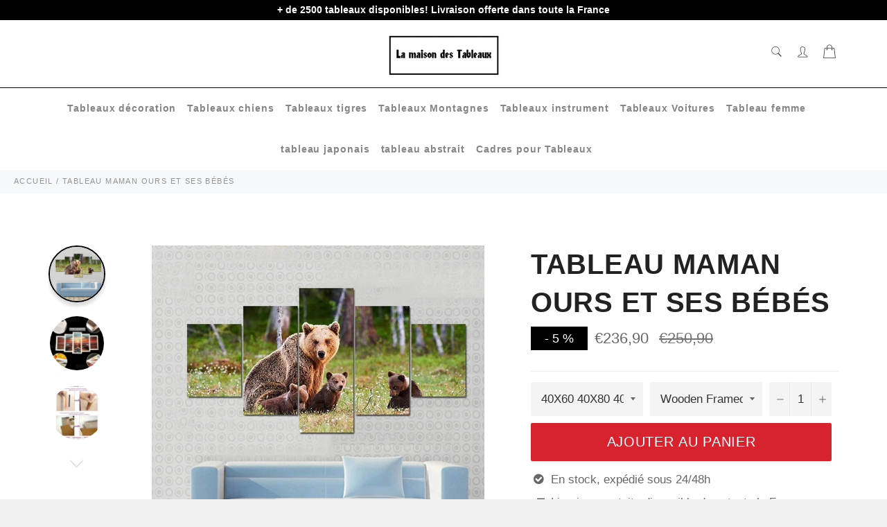

--- FILE ---
content_type: text/html; charset=utf-8
request_url: https://lamaisondestableaux.com/products/tableau-maman-ours-et-ses-bebes
body_size: 42611
content:

<!doctype html><html class="no-js" lang="fr"><head> <meta name="google-site-verification" content="WKGJHbgGCyYo1tVidS7hno-jb0tLjU4DH36xW7qKjFQ" /><meta charset="utf-8">  <!-- default to true --><!-- Contain template--><!-- setting name: pluginseo_pageTitleTruncateEnableForProducts--><!-- setting value: true --><!-- pageTitleTemplate: %% product.title %%%% product.selected_variant.title || prepend_not_empty: ' ' %% --> <!-- pageTitleToParse": tableau maman ours et ses bébés - La maison des tableaux --> <!-- pageTitleTruncateApplicable: true --> <!-- pluginseo_pageTitleTemplateApplyToAll: true --> <!-- pageTitleTruncateApplicable: true --><!-- Custom page title: Yes --><title>tableau maman ours et ses bébés | La maison des tableaux</title> <!-- default to true --><!-- Contain template--><!-- setting name: pluginseo_metaDescriptionTruncateEnableForProducts--><!-- setting value: true --><!-- metaDescriptionTemplate: %% product.description || strip_newlines || replace: '.,', ',' || strip_html || escape %% --> <!-- metaDescriptionToParse": La maison des tableaux vous offre une large gamme pour votre choix dans votre affiche murale. Jusqu&#39;à -25% de réduction sur nos produit --> <!-- metaDescriptionTruncateApplicable: true --> <!-- pluginseo_metaDescriptionTemplateApplyToAll: true --> <!-- metaDescriptionTruncateApplicable: true --><!-- Yes --><meta name="description" content="Comment accrocher une toile dans son chez soi ?Lorsque vous choississez d&amp;#39;accrocher des d&amp;#39;une affiche murale, nous nous savons tout à fait que vous vous attardiez" /><script data-desc="seo-breadcrumb-list" type="application/ld+json">{ "@context": "http://schema.org", "@type": "BreadcrumbList", "itemListElement": [{ "@type": "ListItem", "position": 1, "item": {"@id": "https://lamaisondestableaux.com/products/tableau-maman-ours-et-ses-bebes","name": "tableau maman ours et ses bébés" }}]}</script><script data-desc="seo-organization" type="application/ld+json"> {"@context": "http://schema.org","@type": "Organization","@id": "https://lamaisondestableaux.com#organization","name": "La maison des tableaux","url": "https://lamaisondestableaux.com","sameAs": [] }</script><script data-desc="seo-product" type="application/ld+json">{ "@context": "http://schema.org/", "@type": "Product", "@id": "https://lamaisondestableaux.com/products/tableau-maman-ours-et-ses-bebes#product", "name": "tableau maman ours et ses bébés", "image": "https://lamaisondestableaux.com/cdn/shop/products/H3c8617bf850f4a58a5505bf3eb8270d6y_09d2d3fb-c3e3-441b-9daf-e61879c48940_450x450.jpg?v=1633873909", "description": "Comment accrocher une toile dans son chez soi ? Lorsque vous choississez d&#39;accrocher des d&#39;une affiche murale, nous nous savons tout à fait que vous vous attardiez un peu sur les détails (vous voyez ce que nous avons fait là ?). L&#39;accrochage d&#39;une affiche murale peut être source de stresse - où et comment ? Il y a quelques points à prendre en considération lorsque vous installer un affiche murale pour vous assurer que tout se passe superbement à chaque fois. Avant d&#39;installer un truc au mur ou de tout laisser au sol, tenez compte de ces conseils pour vous aider à décider où et comment installer votre affiche.  Lorsque vous choissisez de mettre un affiche, réfléchissez à la la façon dont il s&#39;inscrit dans votre stratégie générale de décoration. La décoration murale a systématiquement l&#39;air plus cohérente si elle de mets dans un thème globale. d&#39;installervotre affichede façon à ce qu&#39;il s&#39;harmonise avec les autres de la décoration de la pièce. Vous pouvez  d&#39;installer un portrait et l&#39;entourer d&#39;autres types de peinture. Il s&#39;agit peut-être d&#39;un imense point d&#39;ancrage dans votre future galerie murale. Si c&#39;est le cas, La maison des tableaux vous conseil : &quot;Une technique consiste à mettre la plus grande affiche au millieu (ou légèrement décentrée) et de partir de là.&quot; Peut-être s&#39;agit-il de toutes les photographies aux tons rougâtres. Quelle que soit la méthode, choissisez de votre plan dès le début. Une ancienne règle empirique souhaite que les  affiche soient placées à hauteur des yeux, mais cela nous laisse une grande marge de manœuvre. De quel rang des yeux discute ton-t-on ici ? Pour des murs de taille noramlles, les  affiche sont généralement placées à peu près 57 pouces du sol. prenez mesure cette taille et interloquer à une personne de maintenir affiche pour toi. amusez vous avec l&#39;endroit en le faisant bouger de quelques millimètre pour voir ce qui est le meilleure. Il est intéressant de noter que la noramalité de 57″ représente la hauteur moyenne des yeux des hommes et est souvent utilisée comme affiche dans de nombreuses galerie d&#39;art.&quot; Si vous de mettre un affiche derrière un meuble comme un canapé ou une une chaise, affiche doit occuper à peu près deux tiers de l&#39;environement de votre meuble. S&#39;il s&#39;agit d&#39;un affiche géant, tant mieux. Sinon, observez comment vous pouriez remplir cet espace en utilisant votre  affiche. Le mur peut constituer une une séparation visible entre les affiche murale, alors réfléchissez à la façon dont le mur abordera votre affiche. L&#39;espace négatif peut engendrer un superbe contraste avec votre affiche, surtout s&#39;il s&#39;agit d&#39;une ouvre d&#39;art originale en soi. Vous pouvez aussi vous amusez avec la taille beaucoup plus près pour créer un effet de galerie d&#39;art ou de collage avec votre affiche principal. Cela peut aussi mettre l&#39;attention sur les caractéristiqueséléments de la affiche murale. Il peut être pas simple de suspendre un affiche droit, surtout si vous utilisez 2 supports. Prenez une feuille A4 ou collez-en plusieurs ensemble et dessinez sur le papier l&#39;endroit exact des fixations des supports. mettez le papier sur le mur à l&#39;aide de votre écert pour être sur qu&#39;il est correctement accrochéfixer et utilisez par la suite les guides sur le papier pour le mettre correctement à tout le temps. Vous pourriez aussi utiliser de grandes feuilles de papier ou de tissu à mettre temporairement au mur pour vous permettre de tenter l&#39;emplacement de votre posterà différents endroits. Vous pourrez comme ça vous faire une idée de la hauteur et de l&#39;endroit sans avoir à trouer ou à marteler à tout le temps. Il est essentiel d&#39;avoir une idée de ce qui se passe dans les coulisses de votre chez soi. Lorsque vous accrochez des poster lourdes, la dernière chose que vous voulez faire est de frapper un fil ou un tuyau et de l&#39;abimer. Les goujons sont obligatoire pour accrochez des poster très lourds car ils vous aideront à centrer et à ancrer le poster sans avoir à faire des pieds et des mains. Investissez dans un bon outil qui peut vous avertir de la présence de goujons et d&#39;éléments tels que des fils afin que vous sachiez systématiquement où et comment accrochez vos poster les plus essentiel. Les clous doivent avoir une petite tête et s&#39;enfoncer dans le mur à un angle de 45 degrés. Cet angle permet au clou de fournir un une protection obtimale sans pousser la peinture trop loin du mur. poussez doucement le clou et laissez dépasser environ un demi-pouce du mur. Vous pouvez utiliser le clou ordinaire ou faire comme les peintres et utiliser un anneau en D. La peinture se place juste au-dessus de la boucle en D pour plus de sécurité. La décoration murale est une chose illarante avec laquelle on peuts&#39;amuser, et une fois que vous avez pris l&#39;habitude accrochez vos propres tableau, vous pouvez trouver différentes façons accrochez vos chambres préférées. Votre chez soi ou votre chez soi peut devenir votre galerie personnelle, chaque poster étant accroché au bon endroit. Suivez ces astuces pour vous familiariser avec ce qui fonctionne généralement afin de pouvoir enfreindre les règles efficacement et pour un impact majeur. Expérimentez, mais en fin de compte, accrochez vos œuvres d&#39;art pour pouvoir en profiter. Comment trouver ses poster pour sa chez soi facilement ? Bien que la tâche puisse paraitre difficile à première vue, la recherche, l&#39;achat et la mise en place de poster que vous adorez en valent la peine. Non seulement les affiches murales ajoute de la personnalité à votre de vos pièces, mais il donne à n&#39;importe quelle pièce une amélioration immédiate. En effet il n&#39;y à pas de règle systématique pour décorer une chez soi mais suivre ces instructions de base vous aidera à choisir le poster idéal pour votre chez soi, dans l&#39;enssemble son unicité. décider en fonction de la taille, du style, de la couleur, du thème, de l&#39;inspiration, les options sont infinies. Voici un conseil qui devrait vous suivre tout au court de votre recherche : rechercher une chose que vous adorez. C&#39;est aussi facile que ça ! Votre poster doit susciter une interet (positive, espérons-le !), alors assurez-vous que ce que vous décidez suscite des émotions. Il est plus facile de prendre le premier poster qui reflète les couleurs de la chambre en question. vous ne devriez pas avoir à faire des choix. Considérez vos murs comme une extension de votre goût et traitez le procéder de sélection de la même façon que vous choisirez un canapé. Votre chez soi a probablement-surement déjà un style et un point de vue établis. aussi, lorsque vous choisissez une chez soi, tenez compte de ces choses et choissisez comment votre nouveau tableaux s&#39;intégrera dans votre chambre pièce. Des impressions abstraites aux photo de nature apaisante en passant par les  poster neutres minimalistes, il y en a pour tous les goûts si vous savez où (et comment) regarder. ( par exemple si vous adorez les bêtes vous pouvez regarder les produits sur les tableaux animaux)  Vous voulez avoir l&#39;impression d&#39;être à la la plage alors qu&#39;en réalité vous êtes au centre d&#39;une ville qui bouge et stressante ? Alors accrochez un tableau en rapport avec la mer et la plage. Il y a de fortes chances que vos choix d&#39;aménagement vous fassent vous sentir plus à l&#39;aise. Laissez le style parler dans le type de poster que vous aimez. Les chez soi modernes peuvent bénéficier de photo en noir et blanc, tandis qu&#39;une chez soi côtière conviendra mieux à une poster texturée dans les tons de la mer. Il y a deux approches principales pour choisir un poster par la couleur. La 1ére étant l&#39;utilisation de couleurs d&#39;accentuation. Choisissez une ou deux couleurs qui sont déjà là dans la pièce. Cela crée une cohérence et, par conséquent, un résultat sophistiqué et contemporain. Si vous avez déjà une pièce marquante dans la pièce , vous pouvez envisager de la faire ressortir dans vos poster, par exemple des touches de vert olive dans un poster mise dans un salon avec un canapé vert olive. L&#39;autre chose de sélection des poster par couleurs est d&#39;oser, mais dans la limite de la raison. Choisissez la couleurs la plus présente et la plus proéminente de la pièce et traduisez-la en art mural en variant les nuancesdégradés et les teintes.  La décoration est peut-être l&#39;un des seuls trucs où vous pouvez vraiment opter pour des couleurs vives et audacieuses. Si vous gardez à l&#39;esprit les nuances, il est difficile d&#39;échouer là. Recherchez et choissisez vos poster  en fonction du thème de votre chez soi ou de votre pièce. Chaque style a ses influences et se manifeste dans différents canapé et objets d&#39;intérieur. Il y a donc de nombresue chance que lorsque vous pensez au style de votre chez soi, vous puissiez vous retenir de certains choix artistiques qui y correspondent. Par exemple, une chez soi côtière ne convient pas aux poster contemporains-actuel, mais préfère les choses clairs, neutres ou blanchis à la chaux avec des touches de couleurs froides comme le bleu et le vert. Vous pouvez opter pour des blancs, des crèmes et des beiges avec nombreux de texture, des photos de plage et des poster blancs sablés. Il donne le teintes à votre pièce, renforçant le sentiment que vous voulez divulger et montrant votre style unique. Il ajoute également de la signification, de la dimension et de la profondeur à une  pièce, et vous permet de jouer avec des touches de couleurs ou des textures variées. Quelle que soit la façon dont vous décider de procéder pour trouver une poster , cela ne doit pas être dur - et n&#39;oubliez pas que si vous ne l&#39;adorer pas, elle ne mérite pas cette place convoitée dans votre chez soi .  La maison des tableaux propose une large gamme de poster , des cadres montagne en passant par les animaux mais également des poster de villes et encore plusieurs d&#39;autres styles! si cela ne vous aurait jamais traversé l&#39;esprit, la manière dont vous décorez votre chez soi reflète énormément votre personnalité. Du mobilier que vous décider aux rideaux que vous accrochez en passant par la combinaison de couleurs  des murs et des sols. Cependant, les poster sont souvent laissez de cote. cependant, les murs d&#39;accentuation sont la 1ére chose que l&#39;on vois dans votre chez soi, que ce soit dans la cuisine ou dans la chambre d&#39;enfant. L&#39;art mural est une excellente manière de positionnez en valeur ces murs. En fait, de nombreux décorateurs d&#39;intérieur mettent l&#39;accent sur le fait que le décor est n&#39;est pas fini sans la affiche murale Si vous envisagez de mettre une affiche murale  dans de votre chez soi, vous n&#39;avez pas la nécassité de passer beaucoup de temps à choisir la bonne combinaison de couleurs. Même si vous optez pour des  couleurs unies et claires, vous pouvez de mettre en place une belle affiche murale sur toile faite à la main et transformer l&#39;ensemble du l&#39;apparance. En outre, on peut acheter n&#39;importe quelle taille de affiche murale en fonction de l&#39;espace. Vous pourriez avoir une grande toile d&#39;art abstrait couvrant tout le mur, deux de taille moyenne ou plusieurs plus petites. Une fois que vous les aurez mise, vous verrez comment vous avez démarqué votre chez soi du reste des bâtiments. Chaque pièce de la  chez soi doit avoir un point d&#39;attention qui attire les regards. Ainsi, en choisissant la affiche murale sur toile, mettez l&#39;accent sur sa taille et son emplacement. En outre, une affiche murale de très petite taille risque d&#39;être éclipsée par le reste du mobilier et de passer inaperçue. Alors qu&#39;un affiche murale très grand peut donner l&#39;impression que surchargé. Par conséquent, mesurer de la taille disponible pour savoir combien de place est disponible pour l&#39;exposition de affiche murale. Toute personne entrant dans votre chez soi sera séduite par votre goût merveilleux pour les affiche murale.  Il est vrai que notre humeur, notre psychologie, notre attitude et nos niveaux d&#39;énergie sont affectés par les trucséléments qui nous entourent. La bonne affiche murale abstraite murale donne à la chez soi un aspect chaleureux-magnifique et accueillant. Vous pourriez apporter une énergie vibrante et de la humeur apaisante grâce à des affiche murale colorées accrochées sur un mur classique. S&#39;entourer affiche murale positives vous donnera une dose de sagesse. Nous ne pouvons pas nier que &quot;la chez soi est là où se trouvent les bonnes vibrations&quot;. Alors, apportez beaucoup de affiche murale aux couleurs vives qui évoquent des émotion de force et vous inspirent pour entreprendre des tâches insurmontables. Les affiche murale en disent long sur les gens qui vivent dans la maison. Par conséquent, donnez à chaque pièce de la maison un thème différent, en fonction de ce que les membres de votre famille admirent le plus. Il existe un large éventail de peintures murales allant des animaux à l&#39;architecture, des plages aux paysages, des couleurs aux monochromes-une seule couleurs. La liste est très nombreuse. L&#39;art mural est une chose de finition essentiel que vous devez mettre aux intérieurs de votre maison maintenant. Non seulement elles procure vie aux murs fade et ennuyeux, mais elles leur propose également un aspect soigné. Une fois que votre maison est peinte et que les meubles sont mise en place, regardez ce qui manque en affiche murale de fond. De plus, les affiche murale complexes faites à la main sur affiche murale ont tendance à chager même un espace meublé à petit budget en un lieu de grande classe. Imaginez comment vous vous sentirez lorsque vous recevrez des invités et que vous serez aimez pour la superbe décoration intérieure dans laquelle vous avez investi.  Lorsque l&#39;on parle-discute de créativité, la 1ère chose qui frappe l&#39;esprit est l&#39;art. Et quel l&#39;unique moyen de mettre en valeur votre créativité que l&#39;art mural abstrait nouveau ? Des millions de affiche murale sur affiche murale faites à la main sont disponibles pour les gens de tous horizons. De plus, le plus intéressant est que affiche murale ne doit pas nécessairement être très chère. Elle doit s&#39;intégrer à vos talents créatifs et avoir un impact positif sur vos visiteurs. Il ne vous reste donc plus qu&#39;à trouver un mur parfait et à exposer fièrement affiche murale  que vous aimez-admirez le plus.  Si vous voulezsouhaitez embélir votre pièce, mais que vous ne savez pas quelle est la meilleure manière de le faire, nous vous recommandons de porter votre attention sur un objet-élément de décoration tel qu&#39;un affiche murale de cuisine. Le choix de la affiche murale sur le mur du cuisine doit être abordé avec plusieurs d&#39;attention car c&#39;est dans le cuisine que vous rencontrez vos amis et vos proches, que vous vous réunissez avec toute la famille et que vous passez les fêtes. Aujourd&#39;hui, nous voulons vous dire comment trouver un affiche murale pour l&#39;intérieur du  cuisine.  Les affiche murale pour le salonrendent même une pièce sombre plus lumineuse et plus magnifique visuellement. Ils maintiennent l&#39;harmonie et les proportions entre les meubles et la décoration générale de l&#39;espace. Les décorateurs notent un certain nombre de points importants lors du choix et de l&#39;utilisation de  affiche murale dans la conception d&#39;une pièce : Des  affiche murale de styles différents mise en place au hasard sur les murs peuvent apporter une disharmonie dans l&#39;intérieur et l&#39;effet indésirable d&#39;un manque de goût esthétique. Une galerie d&#39;art d&#39;intérieur consiste à placer sur un mur des  affiche murale du même style ou d&#39;un thème généraliste. Les affiche murale sont placés sur des surfaces claires et sombres sans motif (qu&#39;il s&#39;agisse d&#39;un papier peint, d&#39;un plâtre ou d&#39;une affiche murale ) afin de ne pas contourner l&#39;attention de la sémantique des murs. Le choix des affiche murale dans le salon est influencé par les tailles du salle à manger, la surface et la décoration des murs, la solution stylistique de la pièce, les paramètres des meubles et leurs teintes, la compatibilité avec les détails intérieurs. Pour choisir la palette de teintes de la &quot;galerie&quot; de la maison, vous devez tenir compte de la palette de couleurs du mobilier de la pièce, ainsi que de la teintes des rideaux, des murs, du sol et du plafond. Le mur sur lequel les affiche murale seront mise deviendra leur arrière-plan. Vous pouvez décider des  affiche murale ou des photos de la même teintes que le mur, encadrées par une baguette de teintes contrastée, ou, au contraire, jouer sur les contrastes, en soulignant la teintes sourde du fond par des  teintes vives dans les affiche murale  . Si les murs du salon sont décorés de  teintes vives, vous ne devriez pas utiliser des images réalisées dans des  teintes claires pour la décoration, car le fond &quot; écrasera &quot; visuellement les images. Vous devriez essayer d&#39;assortir la baguette à la  teintes des pièces de mobilier en bois. Si votre salle à manger est conçu dans le style du minimalisme, il se peut qu&#39;il y ait un affiche murale , assez grand, accroché au centre d&#39;un mur principal vide ou au-dessus du canapé. Il peut s&#39;agir du cubisme de la peinture classique, quelque chose dans le style de Kazimir Malevitch (qui, soit dit en passant, en plus du &quot;Carré noir&quot; a beaucoup d&#39;images inhabituelles similaires avec des formes géométriques brillantes et grandes). L&#39;abstraction peut également convenir, mais quelque chose de très sobre, en deux ou trois couleurs sans gradient, par exemple une tache lumineuse sur un fond blanc. Si vous choisissez le minimalisme, alors vous aimerez les abstractions lumineuses ou les options modulaires élégantes. Pour le minimalisme, les  affiche murale sont parfaites (nécessairement en noir et blanc et également dans le style du minimalisme, simple et sans petits détails), les posters simples avec des inscriptions claires et courtes, et les citations. Vous avez besoin d&#39;une grande photo dans un cadre doré chic, fleuri et prétentieux. Il peut s&#39;agir d&#39;un paysage panoramique à grande échelle - la mer avec des bateaux, un champ ou une forêt, des scènes de palais. Le portrait classique d&#39;une famille royale ou d&#39;un poète, par exemple, sera très beau. En un mot, les reproductions d&#39;artistes classiques ne sont que cela. Pour que l&#39;image s&#39;intègre à l&#39;intérieur dans le style classique ou dans le style moderne, il convient également de choisir un cadre approprié. Les photographies en noir et blanc ou en couleur encadrées conviennent à un salon de style loft, mais elles doivent être joliment placées sur le mur pour que la composition soit harmonieuse. Vous pouvez les encadrer d&#39;une guirlande blanche ou d&#39;ampoules électriques, qui sont toujours du plus bel effet dans un style loft sur un fond de murs en briques. Les tableaux colorés attireront l&#39;attention et deviendront une décoration intérieure lumineuse et originale. Les posters, les cartes et les portraits cubistes sont également idéaux pour un loft. Le salon de style scandinave doit &quot;respirer&quot; et être spacieux, aéré et lumineux. La  affiche murale dans une telle pièce doit être simple et discrète, par exemple, une composition modulaire avec des couleurs délicates. Des tapisseries avec des images d&#39;oiseaux, d&#39;animaux, de plantes, de bouquets, de feuilles feront l&#39;affaire. Tout doit être simple et modeste, élégant et sans prétention. Les paysages, également simples et charmants, aux couleurs claires et douces, conviennent également. Les affiche murale avec des images d&#39;animaux ou d&#39;oiseaux décoreront le salon avec un intérieur clair et des meubles en bois. Les principes de la perception visuelle de l&#39;espace le suggèrent : Les grands tableaux dissimulent un petit espace, les petites images dans une pièce spacieuse sont perdues. La galerie sur le mur devient un &quot;point&quot; artistique attrayant et est capable de remplir le rôle de zonage sémantique du salon. La hauteur de la pièce augmentera visuellement à l&#39;aide d&#39;une grande toile verticale. La disposition horizontale d&#39;une grande image crée l&#39;effet d&#39;augmenter les cadres spatiaux sur la largeur de la zone. Les tableaux carrés de taille moyenne ne modifient pas visuellement la géométrie du salon. Une grande toile ou plusieurs grandes images au-dessus d&#39;une cheminée ou d&#39;un canapé réduisent visuellement le volume de ces éléments intérieurs. Impression &quot;Canvas&quot; :  une qualité exceptionnelle d&#39;impression pour un résultat proche d’une &quot;toile de peinture&quot; Ultra Léger :  Facile à accrocher au mur  Rendu des couleurs extrêmement précis, support exempt de reflets Toutes nos toiles sont en coton et lin pour une toile parfaite Cadrage en bois disponible (variante &quot;sans cadre&quot; = simples toiles !) LIVRAISON STANDARD OFFERTERéfère-toi à notre GUIDE DES TAILLES si tu n&#39;es pas certain sur la Grandeur à Commander. Pense à bien mesurer sur ton mur si le tableau loge ", "mpn": "7008967688382", "brand": {"@type": "Thing","name": "La maison des tableaux" },"offers": { "@type": "AggregateOffer", "priceCurrency": "EUR", "lowPrice":18.9, "highPrice":236.9, "availability": "InStock", "offerCount":8, "seller": {"@type": "Organization","@id": "https://lamaisondestableaux.com#organization" }},"model": [{  "@type": "ProductModel",  "@id": "https://lamaisondestableaux.com/products/tableau-maman-ours-et-ses-bebes#productModel=40790030123198",  "url": "https://lamaisondestableaux.com/products/tableau-maman-ours-et-ses-bebes?variant=40790030123198",  "name": "tableau maman ours et ses bébés 40X60 40X80 40X100cm / Wooden Framed Canvas",  "mpn": "40790030123198","sku": "200000886:200005377#40X60 40X80 40X100cm;14:10#Wooden Framed Canvas","color": "Wooden Framed Canvas","additionalProperty": [{  "@type": "PropertyValue",  "name": "Size (Inch)",  "value": "40X60 40X80 40X100cm" }],"image": "https://lamaisondestableaux.com/cdn/shop/products/H3c8617bf850f4a58a5505bf3eb8270d6y_09d2d3fb-c3e3-441b-9daf-e61879c48940_450x450.jpg?v=1633873909",  "offers": { "@type": "Offer", "priceCurrency": "EUR", "price":236.9, "availability": "InStock", "seller": {  "@type": "Organization",  "@id": "https://lamaisondestableaux.com#organization" }  }},{  "@type": "ProductModel",  "@id": "https://lamaisondestableaux.com/products/tableau-maman-ours-et-ses-bebes#productModel=40790030155966",  "url": "https://lamaisondestableaux.com/products/tableau-maman-ours-et-ses-bebes?variant=40790030155966",  "name": "tableau maman ours et ses bébés 40X60 40X80 40X100cm / Unframed Prints",  "mpn": "40790030155966","sku": "200000886:200005377#40X60 40X80 40X100cm;14:29#Unframed Prints","color": "Unframed Prints","additionalProperty": [{  "@type": "PropertyValue",  "name": "Size (Inch)",  "value": "40X60 40X80 40X100cm" }],"image": "https://lamaisondestableaux.com/cdn/shop/products/H3c8617bf850f4a58a5505bf3eb8270d6y_09d2d3fb-c3e3-441b-9daf-e61879c48940_450x450.jpg?v=1633873909",  "offers": { "@type": "Offer", "priceCurrency": "EUR", "price":71.9, "availability": "InStock", "seller": {  "@type": "Organization",  "@id": "https://lamaisondestableaux.com#organization" }  }},{  "@type": "ProductModel",  "@id": "https://lamaisondestableaux.com/products/tableau-maman-ours-et-ses-bebes#productModel=40790030188734",  "url": "https://lamaisondestableaux.com/products/tableau-maman-ours-et-ses-bebes?variant=40790030188734",  "name": "tableau maman ours et ses bébés 30X40 30X60 30X80cm / Wooden Framed Canvas",  "mpn": "40790030188734","sku": "200000886:200005376#30X40 30X60 30X80cm;14:10#Wooden Framed Canvas","color": "Wooden Framed Canvas","additionalProperty": [{  "@type": "PropertyValue",  "name": "Size (Inch)",  "value": "30X40 30X60 30X80cm" }],"image": "https://lamaisondestableaux.com/cdn/shop/products/H3c8617bf850f4a58a5505bf3eb8270d6y_09d2d3fb-c3e3-441b-9daf-e61879c48940_450x450.jpg?v=1633873909",  "offers": { "@type": "Offer", "priceCurrency": "EUR", "price":185.9, "availability": "InStock", "seller": {  "@type": "Organization",  "@id": "https://lamaisondestableaux.com#organization" }  }},{  "@type": "ProductModel",  "@id": "https://lamaisondestableaux.com/products/tableau-maman-ours-et-ses-bebes#productModel=40790030221502",  "url": "https://lamaisondestableaux.com/products/tableau-maman-ours-et-ses-bebes?variant=40790030221502",  "name": "tableau maman ours et ses bébés 30X40 30X60 30X80cm / Unframed Prints",  "mpn": "40790030221502","sku": "200000886:200005376#30X40 30X60 30X80cm;14:29#Unframed Prints","color": "Unframed Prints","additionalProperty": [{  "@type": "PropertyValue",  "name": "Size (Inch)",  "value": "30X40 30X60 30X80cm" }],"image": "https://lamaisondestableaux.com/cdn/shop/products/H3c8617bf850f4a58a5505bf3eb8270d6y_09d2d3fb-c3e3-441b-9daf-e61879c48940_450x450.jpg?v=1633873909",  "offers": { "@type": "Offer", "priceCurrency": "EUR", "price":44.9, "availability": "InStock", "seller": {  "@type": "Organization",  "@id": "https://lamaisondestableaux.com#organization" }  }},{  "@type": "ProductModel",  "@id": "https://lamaisondestableaux.com/products/tableau-maman-ours-et-ses-bebes#productModel=40790030254270",  "url": "https://lamaisondestableaux.com/products/tableau-maman-ours-et-ses-bebes?variant=40790030254270",  "name": "tableau maman ours et ses bébés 20X35 20X45 20X55cm / Wooden Framed Canvas",  "mpn": "40790030254270","sku": "200000886:200004515#20X35 20X45 20X55cm;14:10#Wooden Framed Canvas","color": "Wooden Framed Canvas","additionalProperty": [{  "@type": "PropertyValue",  "name": "Size (Inch)",  "value": "20X35 20X45 20X55cm" }],"image": "https://lamaisondestableaux.com/cdn/shop/products/H3c8617bf850f4a58a5505bf3eb8270d6y_09d2d3fb-c3e3-441b-9daf-e61879c48940_450x450.jpg?v=1633873909",  "offers": { "@type": "Offer", "priceCurrency": "EUR", "price":100.9, "availability": "InStock", "seller": {  "@type": "Organization",  "@id": "https://lamaisondestableaux.com#organization" }  }},{  "@type": "ProductModel",  "@id": "https://lamaisondestableaux.com/products/tableau-maman-ours-et-ses-bebes#productModel=40790030287038",  "url": "https://lamaisondestableaux.com/products/tableau-maman-ours-et-ses-bebes?variant=40790030287038",  "name": "tableau maman ours et ses bébés 20X35 20X45 20X55cm / Unframed Prints",  "mpn": "40790030287038","sku": "200000886:200004515#20X35 20X45 20X55cm;14:29#Unframed Prints","color": "Unframed Prints","additionalProperty": [{  "@type": "PropertyValue",  "name": "Size (Inch)",  "value": "20X35 20X45 20X55cm" }],"image": "https://lamaisondestableaux.com/cdn/shop/products/H3c8617bf850f4a58a5505bf3eb8270d6y_09d2d3fb-c3e3-441b-9daf-e61879c48940_450x450.jpg?v=1633873909",  "offers": { "@type": "Offer", "priceCurrency": "EUR", "price":32.9, "availability": "InStock", "seller": {  "@type": "Organization",  "@id": "https://lamaisondestableaux.com#organization" }  }},{  "@type": "ProductModel",  "@id": "https://lamaisondestableaux.com/products/tableau-maman-ours-et-ses-bebes#productModel=40790030319806",  "url": "https://lamaisondestableaux.com/products/tableau-maman-ours-et-ses-bebes?variant=40790030319806",  "name": "tableau maman ours et ses bébés 10X15 10X20 10X25cm / Wooden Framed Canvas",  "mpn": "40790030319806","sku": "200000886:200005375#10X15 10X20 10X25cm;14:10#Wooden Framed Canvas","color": "Wooden Framed Canvas","additionalProperty": [{  "@type": "PropertyValue",  "name": "Size (Inch)",  "value": "10X15 10X20 10X25cm" }],"image": "https://lamaisondestableaux.com/cdn/shop/products/H3c8617bf850f4a58a5505bf3eb8270d6y_09d2d3fb-c3e3-441b-9daf-e61879c48940_450x450.jpg?v=1633873909",  "offers": { "@type": "Offer", "priceCurrency": "EUR", "price":61.9, "availability": "InStock", "seller": {  "@type": "Organization",  "@id": "https://lamaisondestableaux.com#organization" }  }},{  "@type": "ProductModel",  "@id": "https://lamaisondestableaux.com/products/tableau-maman-ours-et-ses-bebes#productModel=40790030352574",  "url": "https://lamaisondestableaux.com/products/tableau-maman-ours-et-ses-bebes?variant=40790030352574",  "name": "tableau maman ours et ses bébés 10X15 10X20 10X25cm / Unframed Prints",  "mpn": "40790030352574","sku": "200000886:200005375#10X15 10X20 10X25cm;14:29#Unframed Prints","color": "Unframed Prints","additionalProperty": [{  "@type": "PropertyValue",  "name": "Size (Inch)",  "value": "10X15 10X20 10X25cm" }],"image": "https://lamaisondestableaux.com/cdn/shop/products/H3c8617bf850f4a58a5505bf3eb8270d6y_09d2d3fb-c3e3-441b-9daf-e61879c48940_450x450.jpg?v=1633873909",  "offers": { "@type": "Offer", "priceCurrency": "EUR", "price":18.9, "availability": "InStock", "seller": {  "@type": "Organization",  "@id": "https://lamaisondestableaux.com#organization" }  }}]} </script><script data-desc="seo-website" type="application/ld+json"> {"@context": "http://schema.org","@type": "WebSite","name": "La maison des tableaux","url": "https://lamaisondestableaux.com","potentialAction": { "@type": "SearchAction", "target": "https://lamaisondestableaux.com/search?q={search_term_string}", "query-input": "required name=search_term_string"} }</script><meta name="pluginseo" content="Plug in SEO Plus" data-ptf="s-te_pr-ap" data-mdf="s-te_pr-tr" /> <meta http-equiv="X-UA-Compatible" content="IE=edge,chrome=1"> <meta name="viewport" content="width=device-width,initial-scale=1"> <meta name="theme-color" content="#ffffff"> <link rel="shortcut icon" href="//lamaisondestableaux.com/cdn/shop/files/flavicon_site_32x32.png?v=1619132214" type="image/png"><link rel="canonical" href="https://lamaisondestableaux.com/products/tableau-maman-ours-et-ses-bebes"> <!-- /snippets/social-meta-tags.liquid --><meta property="og:site_name" content="La maison des tableaux"><meta property="og:url" content="https://lamaisondestableaux.com/products/tableau-maman-ours-et-ses-bebes"><meta property="og:title" content="tableau maman ours et ses bébés"><meta property="og:type" content="product"><meta property="og:description" content="La maison des tableaux vous offre une large gamme pour votre choix dans votre affiche murale. Jusqu&#39;à -25% de réduction sur nos produit"> <meta property="og:price:amount" content="18,90"> <meta property="og:price:currency" content="EUR"><meta property="og:image" content="http://lamaisondestableaux.com/cdn/shop/products/H3c8617bf850f4a58a5505bf3eb8270d6y_09d2d3fb-c3e3-441b-9daf-e61879c48940_1200x1200.jpg?v=1633873909"><meta property="og:image" content="http://lamaisondestableaux.com/cdn/shop/products/Hb0cca5492fd44c7d80b0d1b78b168467e_20dee9e7-4bc1-469f-92b4-846849f19cb7_1200x1200.jpg?v=1633874155"><meta property="og:image" content="http://lamaisondestableaux.com/cdn/shop/products/Hfadecec4e10e4ecfbae84d616e3c5a55A_48c7eb62-32bc-4a37-8566-e59b652ca9db_1200x1200.jpg?v=1633874164"><meta property="og:image:secure_url" content="https://lamaisondestableaux.com/cdn/shop/products/H3c8617bf850f4a58a5505bf3eb8270d6y_09d2d3fb-c3e3-441b-9daf-e61879c48940_1200x1200.jpg?v=1633873909"><meta property="og:image:secure_url" content="https://lamaisondestableaux.com/cdn/shop/products/Hb0cca5492fd44c7d80b0d1b78b168467e_20dee9e7-4bc1-469f-92b4-846849f19cb7_1200x1200.jpg?v=1633874155"><meta property="og:image:secure_url" content="https://lamaisondestableaux.com/cdn/shop/products/Hfadecec4e10e4ecfbae84d616e3c5a55A_48c7eb62-32bc-4a37-8566-e59b652ca9db_1200x1200.jpg?v=1633874164"> <meta name="twitter:site" content="@https://twitter.com"><meta name="twitter:card" content="summary_large_image"><meta name="twitter:title" content="tableau maman ours et ses bébés"><meta name="twitter:description" content="La maison des tableaux vous offre une large gamme pour votre choix dans votre affiche murale. Jusqu&#39;à -25% de réduction sur nos produit"> <script>document.documentElement.className = document.documentElement.className.replace('no-js', 'js');</script> <link rel="stylesheet preload" href="//lamaisondestableaux.com/cdn/shop/t/2/assets/theme.scss.css?v=58653605815526082501759331976" as="style" onload="this.onload=null;this.rel='stylesheet'"> <script>window.theme = window.theme || {};theme.strings = { stockAvailable: "1 restant", addToCart: "Ajouter au panier", soldOut: "Épuisé", unavailable: "Non disponible", noStockAvailable: "L\u0026#39;article n\u0026#39;a pu être ajouté à votre panier car il n\u0026#39;y en a pas assez en stock.", willNotShipUntil: "Sera expédié après [date]", willBeInStockAfter: "Sera en stock à compter de [date]", totalCartDiscount: "Vous économisez [savings]", addressError: "Vous ne trouvez pas cette adresse", addressNoResults: "Aucun résultat pour cette adresse", addressQueryLimit: "Vous avez dépassé la limite de Google utilisation de l'API. Envisager la mise à niveau à un \u003ca href=\"https:\/\/developers.google.com\/maps\/premium\/usage-limits\"\u003erégime spécial\u003c\/a\u003e.", authError: "Il y avait un problème authentifier votre compte Google Maps API.", slideNumber: "Faire glisser [slide_number], en cours"};var themeInfo = 'la-maison-des-tableaux.myshopify.com'; </script> <script> window.theme = window.theme || {}; theme.moneyFormat = "€{{amount_with_comma_separator}}";</script><script>window.performance && window.performance.mark && window.performance.mark('shopify.content_for_header.start');</script><meta id="shopify-digital-wallet" name="shopify-digital-wallet" content="/56208261310/digital_wallets/dialog"><meta name="shopify-checkout-api-token" content="1b0e97526579163e1f7aa2c9d9acf041"><meta id="in-context-paypal-metadata" data-shop-id="56208261310" data-venmo-supported="false" data-environment="production" data-locale="fr_FR" data-paypal-v4="true" data-currency="EUR"><link rel="alternate" type="application/json+oembed" href="https://lamaisondestableaux.com/products/tableau-maman-ours-et-ses-bebes.oembed"><script async="async" src="/checkouts/internal/preloads.js?locale=fr-FR"></script><script id="shopify-features" type="application/json">{"accessToken":"1b0e97526579163e1f7aa2c9d9acf041","betas":["rich-media-storefront-analytics"],"domain":"lamaisondestableaux.com","predictiveSearch":true,"shopId":56208261310,"locale":"fr"}</script><script>var Shopify = Shopify || {};Shopify.shop = "la-maison-des-tableaux.myshopify.com";Shopify.locale = "fr";Shopify.currency = {"active":"EUR","rate":"1.0"};Shopify.country = "FR";Shopify.theme = {"name":"Billionaire-theme-seo","id":121949913278,"schema_name":"Billionaire Theme","schema_version":"3.4","theme_store_id":null,"role":"main"};Shopify.theme.handle = "null";Shopify.theme.style = {"id":null,"handle":null};Shopify.cdnHost = "lamaisondestableaux.com/cdn";Shopify.routes = Shopify.routes || {};Shopify.routes.root = "/";</script><script type="module">!function(o){(o.Shopify=o.Shopify||{}).modules=!0}(window);</script><script>!function(o){function n(){var o=[];function n(){o.push(Array.prototype.slice.apply(arguments))}return n.q=o,n}var t=o.Shopify=o.Shopify||{};t.loadFeatures=n(),t.autoloadFeatures=n()}(window);</script><script id="shop-js-analytics" type="application/json">{"pageType":"product"}</script><script defer="defer" async type="module" src="//lamaisondestableaux.com/cdn/shopifycloud/shop-js/modules/v2/client.init-shop-cart-sync_C7zOiP7n.fr.esm.js"></script><script defer="defer" async type="module" src="//lamaisondestableaux.com/cdn/shopifycloud/shop-js/modules/v2/chunk.common_CSlijhlg.esm.js"></script><script type="module"> await import("//lamaisondestableaux.com/cdn/shopifycloud/shop-js/modules/v2/client.init-shop-cart-sync_C7zOiP7n.fr.esm.js");await import("//lamaisondestableaux.com/cdn/shopifycloud/shop-js/modules/v2/chunk.common_CSlijhlg.esm.js"); window.Shopify.SignInWithShop?.initShopCartSync?.({"fedCMEnabled":true,"windoidEnabled":true});</script><script id="__st">var __st={"a":56208261310,"offset":3600,"reqid":"f3942906-6044-49bb-a55a-8715f3406701-1768359864","pageurl":"lamaisondestableaux.com\/products\/tableau-maman-ours-et-ses-bebes","u":"b32cf76e423d","p":"product","rtyp":"product","rid":7008967688382};</script><script>window.ShopifyPaypalV4VisibilityTracking = true;</script><script id="captcha-bootstrap">!function(){'use strict';const t='contact',e='account',n='new_comment',o=[[t,t],['blogs',n],['comments',n],[t,'customer']],c=[[e,'customer_login'],[e,'guest_login'],[e,'recover_customer_password'],[e,'create_customer']],r=t=>t.map((([t,e])=>`form[action*='/${t}']:not([data-nocaptcha='true']) input[name='form_type'][value='${e}']`)).join(','),a=t=>()=>t?[...document.querySelectorAll(t)].map((t=>t.form)):[];function s(){const t=[...o],e=r(t);return a(e)}const i='password',u='form_key',d=['recaptcha-v3-token','g-recaptcha-response','h-captcha-response',i],f=()=>{try{return window.sessionStorage}catch{return}},m='__shopify_v',_=t=>t.elements[u];function p(t,e,n=!1){try{const o=window.sessionStorage,c=JSON.parse(o.getItem(e)),{data:r}=function(t){const{data:e,action:n}=t;return t[m]||n?{data:e,action:n}:{data:t,action:n}}(c);for(const[e,n]of Object.entries(r))t.elements[e]&&(t.elements[e].value=n);n&&o.removeItem(e)}catch(o){console.error('form repopulation failed',{error:o})}}const l='form_type',E='cptcha';function T(t){t.dataset[E]=!0}const w=window,h=w.document,L='Shopify',v='ce_forms',y='captcha';let A=!1;((t,e)=>{const n=(g='f06e6c50-85a8-45c8-87d0-21a2b65856fe',I='https://cdn.shopify.com/shopifycloud/storefront-forms-hcaptcha/ce_storefront_forms_captcha_hcaptcha.v1.5.2.iife.js',D={infoText:'Protégé par hCaptcha',privacyText:'Confidentialité',termsText:'Conditions'},(t,e,n)=>{const o=w[L][v],c=o.bindForm;if(c)return c(t,g,e,D).then(n);var r;o.q.push([[t,g,e,D],n]),r=I,A||(h.body.append(Object.assign(h.createElement('script'),{id:'captcha-provider',async:!0,src:r})),A=!0)});var g,I,D;w[L]=w[L]||{},w[L][v]=w[L][v]||{},w[L][v].q=[],w[L][y]=w[L][y]||{},w[L][y].protect=function(t,e){n(t,void 0,e),T(t)},Object.freeze(w[L][y]),function(t,e,n,w,h,L){const[v,y,A,g]=function(t,e,n){const i=e?o:[],u=t?c:[],d=[...i,...u],f=r(d),m=r(i),_=r(d.filter((([t,e])=>n.includes(e))));return[a(f),a(m),a(_),s()]}(w,h,L),I=t=>{const e=t.target;return e instanceof HTMLFormElement?e:e&&e.form},D=t=>v().includes(t);t.addEventListener('submit',(t=>{const e=I(t);if(!e)return;const n=D(e)&&!e.dataset.hcaptchaBound&&!e.dataset.recaptchaBound,o=_(e),c=g().includes(e)&&(!o||!o.value);(n||c)&&t.preventDefault(),c&&!n&&(function(t){try{if(!f())return;!function(t){const e=f();if(!e)return;const n=_(t);if(!n)return;const o=n.value;o&&e.removeItem(o)}(t);const e=Array.from(Array(32),(()=>Math.random().toString(36)[2])).join('');!function(t,e){_(t)||t.append(Object.assign(document.createElement('input'),{type:'hidden',name:u})),t.elements[u].value=e}(t,e),function(t,e){const n=f();if(!n)return;const o=[...t.querySelectorAll(`input[type='${i}']`)].map((({name:t})=>t)),c=[...d,...o],r={};for(const[a,s]of new FormData(t).entries())c.includes(a)||(r[a]=s);n.setItem(e,JSON.stringify({[m]:1,action:t.action,data:r}))}(t,e)}catch(e){console.error('failed to persist form',e)}}(e),e.submit())}));const S=(t,e)=>{t&&!t.dataset[E]&&(n(t,e.some((e=>e===t))),T(t))};for(const o of['focusin','change'])t.addEventListener(o,(t=>{const e=I(t);D(e)&&S(e,y())}));const B=e.get('form_key'),M=e.get(l),P=B&&M;t.addEventListener('DOMContentLoaded',(()=>{const t=y();if(P)for(const e of t)e.elements[l].value===M&&p(e,B);[...new Set([...A(),...v().filter((t=>'true'===t.dataset.shopifyCaptcha))])].forEach((e=>S(e,t)))}))}(h,new URLSearchParams(w.location.search),n,t,e,['guest_login'])})(!0,!0)}();</script><script integrity="sha256-4kQ18oKyAcykRKYeNunJcIwy7WH5gtpwJnB7kiuLZ1E=" data-source-attribution="shopify.loadfeatures" defer="defer" src="//lamaisondestableaux.com/cdn/shopifycloud/storefront/assets/storefront/load_feature-a0a9edcb.js" crossorigin="anonymous"></script><script data-source-attribution="shopify.dynamic_checkout.dynamic.init">var Shopify=Shopify||{};Shopify.PaymentButton=Shopify.PaymentButton||{isStorefrontPortableWallets:!0,init:function(){window.Shopify.PaymentButton.init=function(){};var t=document.createElement("script");t.src="https://lamaisondestableaux.com/cdn/shopifycloud/portable-wallets/latest/portable-wallets.fr.js",t.type="module",document.head.appendChild(t)}};</script><script data-source-attribution="shopify.dynamic_checkout.buyer_consent"> function portableWalletsHideBuyerConsent(e){var t=document.getElementById("shopify-buyer-consent"),n=document.getElementById("shopify-subscription-policy-button");t&&n&&(t.classList.add("hidden"),t.setAttribute("aria-hidden","true"),n.removeEventListener("click",e))}function portableWalletsShowBuyerConsent(e){var t=document.getElementById("shopify-buyer-consent"),n=document.getElementById("shopify-subscription-policy-button");t&&n&&(t.classList.remove("hidden"),t.removeAttribute("aria-hidden"),n.addEventListener("click",e))}window.Shopify?.PaymentButton&&(window.Shopify.PaymentButton.hideBuyerConsent=portableWalletsHideBuyerConsent,window.Shopify.PaymentButton.showBuyerConsent=portableWalletsShowBuyerConsent);</script><script data-source-attribution="shopify.dynamic_checkout.cart.bootstrap">document.addEventListener("DOMContentLoaded",(function(){function t(){return document.querySelector("shopify-accelerated-checkout-cart, shopify-accelerated-checkout")}if(t())Shopify.PaymentButton.init();else{new MutationObserver((function(e,n){t()&&(Shopify.PaymentButton.init(),n.disconnect())})).observe(document.body,{childList:!0,subtree:!0})}}));</script><link id="shopify-accelerated-checkout-styles" rel="stylesheet" media="screen" href="https://lamaisondestableaux.com/cdn/shopifycloud/portable-wallets/latest/accelerated-checkout-backwards-compat.css" crossorigin="anonymous">
<style id="shopify-accelerated-checkout-cart">
        #shopify-buyer-consent {
  margin-top: 1em;
  display: inline-block;
  width: 100%;
}

#shopify-buyer-consent.hidden {
  display: none;
}

#shopify-subscription-policy-button {
  background: none;
  border: none;
  padding: 0;
  text-decoration: underline;
  font-size: inherit;
  cursor: pointer;
}

#shopify-subscription-policy-button::before {
  box-shadow: none;
}

      </style>

<script>window.performance && window.performance.mark && window.performance.mark('shopify.content_for_header.end');</script><!-- Global site tag (gtag.js) - Google Ads: 358103400 --><script async src="https://www.googletagmanager.com/gtag/js?id=AW-358103400"></script><script> window.dataLayer = window.dataLayer || []; function gtag(){dataLayer.push(arguments);} gtag('js', new Date()); gtag('config', 'AW-358103400');</script><!-- Event snippet for Achat conversion page --><script> gtag('event', 'conversion', { 'send_to': 'AW-358103400/XKa-CJ2y6uACEOjy4KoB', 'transaction_id': '' });</script> <meta name="google-site-verification" content="VzeOi8W64VRaTWZp6H8Ky_kfG7RpQP_Kqd_TKDyvDTI" /><script id="grcap_autolink_script" src="https://fn.autolink.growthcaptain.fr/userScript?shop=la-maison-des-tableaux.myshopify.com"></script><link href="https://monorail-edge.shopifysvc.com" rel="dns-prefetch">
<script>(function(){if ("sendBeacon" in navigator && "performance" in window) {try {var session_token_from_headers = performance.getEntriesByType('navigation')[0].serverTiming.find(x => x.name == '_s').description;} catch {var session_token_from_headers = undefined;}var session_cookie_matches = document.cookie.match(/_shopify_s=([^;]*)/);var session_token_from_cookie = session_cookie_matches && session_cookie_matches.length === 2 ? session_cookie_matches[1] : "";var session_token = session_token_from_headers || session_token_from_cookie || "";function handle_abandonment_event(e) {var entries = performance.getEntries().filter(function(entry) {return /monorail-edge.shopifysvc.com/.test(entry.name);});if (!window.abandonment_tracked && entries.length === 0) {window.abandonment_tracked = true;var currentMs = Date.now();var navigation_start = performance.timing.navigationStart;var payload = {shop_id: 56208261310,url: window.location.href,navigation_start,duration: currentMs - navigation_start,session_token,page_type: "product"};window.navigator.sendBeacon("https://monorail-edge.shopifysvc.com/v1/produce", JSON.stringify({schema_id: "online_store_buyer_site_abandonment/1.1",payload: payload,metadata: {event_created_at_ms: currentMs,event_sent_at_ms: currentMs}}));}}window.addEventListener('pagehide', handle_abandonment_event);}}());</script>
<script id="web-pixels-manager-setup">(function e(e,d,r,n,o){if(void 0===o&&(o={}),!Boolean(null===(a=null===(i=window.Shopify)||void 0===i?void 0:i.analytics)||void 0===a?void 0:a.replayQueue)){var i,a;window.Shopify=window.Shopify||{};var t=window.Shopify;t.analytics=t.analytics||{};var s=t.analytics;s.replayQueue=[],s.publish=function(e,d,r){return s.replayQueue.push([e,d,r]),!0};try{self.performance.mark("wpm:start")}catch(e){}var l=function(){var e={modern:/Edge?\/(1{2}[4-9]|1[2-9]\d|[2-9]\d{2}|\d{4,})\.\d+(\.\d+|)|Firefox\/(1{2}[4-9]|1[2-9]\d|[2-9]\d{2}|\d{4,})\.\d+(\.\d+|)|Chrom(ium|e)\/(9{2}|\d{3,})\.\d+(\.\d+|)|(Maci|X1{2}).+ Version\/(15\.\d+|(1[6-9]|[2-9]\d|\d{3,})\.\d+)([,.]\d+|)( \(\w+\)|)( Mobile\/\w+|) Safari\/|Chrome.+OPR\/(9{2}|\d{3,})\.\d+\.\d+|(CPU[ +]OS|iPhone[ +]OS|CPU[ +]iPhone|CPU IPhone OS|CPU iPad OS)[ +]+(15[._]\d+|(1[6-9]|[2-9]\d|\d{3,})[._]\d+)([._]\d+|)|Android:?[ /-](13[3-9]|1[4-9]\d|[2-9]\d{2}|\d{4,})(\.\d+|)(\.\d+|)|Android.+Firefox\/(13[5-9]|1[4-9]\d|[2-9]\d{2}|\d{4,})\.\d+(\.\d+|)|Android.+Chrom(ium|e)\/(13[3-9]|1[4-9]\d|[2-9]\d{2}|\d{4,})\.\d+(\.\d+|)|SamsungBrowser\/([2-9]\d|\d{3,})\.\d+/,legacy:/Edge?\/(1[6-9]|[2-9]\d|\d{3,})\.\d+(\.\d+|)|Firefox\/(5[4-9]|[6-9]\d|\d{3,})\.\d+(\.\d+|)|Chrom(ium|e)\/(5[1-9]|[6-9]\d|\d{3,})\.\d+(\.\d+|)([\d.]+$|.*Safari\/(?![\d.]+ Edge\/[\d.]+$))|(Maci|X1{2}).+ Version\/(10\.\d+|(1[1-9]|[2-9]\d|\d{3,})\.\d+)([,.]\d+|)( \(\w+\)|)( Mobile\/\w+|) Safari\/|Chrome.+OPR\/(3[89]|[4-9]\d|\d{3,})\.\d+\.\d+|(CPU[ +]OS|iPhone[ +]OS|CPU[ +]iPhone|CPU IPhone OS|CPU iPad OS)[ +]+(10[._]\d+|(1[1-9]|[2-9]\d|\d{3,})[._]\d+)([._]\d+|)|Android:?[ /-](13[3-9]|1[4-9]\d|[2-9]\d{2}|\d{4,})(\.\d+|)(\.\d+|)|Mobile Safari.+OPR\/([89]\d|\d{3,})\.\d+\.\d+|Android.+Firefox\/(13[5-9]|1[4-9]\d|[2-9]\d{2}|\d{4,})\.\d+(\.\d+|)|Android.+Chrom(ium|e)\/(13[3-9]|1[4-9]\d|[2-9]\d{2}|\d{4,})\.\d+(\.\d+|)|Android.+(UC? ?Browser|UCWEB|U3)[ /]?(15\.([5-9]|\d{2,})|(1[6-9]|[2-9]\d|\d{3,})\.\d+)\.\d+|SamsungBrowser\/(5\.\d+|([6-9]|\d{2,})\.\d+)|Android.+MQ{2}Browser\/(14(\.(9|\d{2,})|)|(1[5-9]|[2-9]\d|\d{3,})(\.\d+|))(\.\d+|)|K[Aa][Ii]OS\/(3\.\d+|([4-9]|\d{2,})\.\d+)(\.\d+|)/},d=e.modern,r=e.legacy,n=navigator.userAgent;return n.match(d)?"modern":n.match(r)?"legacy":"unknown"}(),u="modern"===l?"modern":"legacy",c=(null!=n?n:{modern:"",legacy:""})[u],f=function(e){return[e.baseUrl,"/wpm","/b",e.hashVersion,"modern"===e.buildTarget?"m":"l",".js"].join("")}({baseUrl:d,hashVersion:r,buildTarget:u}),m=function(e){var d=e.version,r=e.bundleTarget,n=e.surface,o=e.pageUrl,i=e.monorailEndpoint;return{emit:function(e){var a=e.status,t=e.errorMsg,s=(new Date).getTime(),l=JSON.stringify({metadata:{event_sent_at_ms:s},events:[{schema_id:"web_pixels_manager_load/3.1",payload:{version:d,bundle_target:r,page_url:o,status:a,surface:n,error_msg:t},metadata:{event_created_at_ms:s}}]});if(!i)return console&&console.warn&&console.warn("[Web Pixels Manager] No Monorail endpoint provided, skipping logging."),!1;try{return self.navigator.sendBeacon.bind(self.navigator)(i,l)}catch(e){}var u=new XMLHttpRequest;try{return u.open("POST",i,!0),u.setRequestHeader("Content-Type","text/plain"),u.send(l),!0}catch(e){return console&&console.warn&&console.warn("[Web Pixels Manager] Got an unhandled error while logging to Monorail."),!1}}}}({version:r,bundleTarget:l,surface:e.surface,pageUrl:self.location.href,monorailEndpoint:e.monorailEndpoint});try{o.browserTarget=l,function(e){var d=e.src,r=e.async,n=void 0===r||r,o=e.onload,i=e.onerror,a=e.sri,t=e.scriptDataAttributes,s=void 0===t?{}:t,l=document.createElement("script"),u=document.querySelector("head"),c=document.querySelector("body");if(l.async=n,l.src=d,a&&(l.integrity=a,l.crossOrigin="anonymous"),s)for(var f in s)if(Object.prototype.hasOwnProperty.call(s,f))try{l.dataset[f]=s[f]}catch(e){}if(o&&l.addEventListener("load",o),i&&l.addEventListener("error",i),u)u.appendChild(l);else{if(!c)throw new Error("Did not find a head or body element to append the script");c.appendChild(l)}}({src:f,async:!0,onload:function(){if(!function(){var e,d;return Boolean(null===(d=null===(e=window.Shopify)||void 0===e?void 0:e.analytics)||void 0===d?void 0:d.initialized)}()){var d=window.webPixelsManager.init(e)||void 0;if(d){var r=window.Shopify.analytics;r.replayQueue.forEach((function(e){var r=e[0],n=e[1],o=e[2];d.publishCustomEvent(r,n,o)})),r.replayQueue=[],r.publish=d.publishCustomEvent,r.visitor=d.visitor,r.initialized=!0}}},onerror:function(){return m.emit({status:"failed",errorMsg:"".concat(f," has failed to load")})},sri:function(e){var d=/^sha384-[A-Za-z0-9+/=]+$/;return"string"==typeof e&&d.test(e)}(c)?c:"",scriptDataAttributes:o}),m.emit({status:"loading"})}catch(e){m.emit({status:"failed",errorMsg:(null==e?void 0:e.message)||"Unknown error"})}}})({shopId: 56208261310,storefrontBaseUrl: "https://lamaisondestableaux.com",extensionsBaseUrl: "https://extensions.shopifycdn.com/cdn/shopifycloud/web-pixels-manager",monorailEndpoint: "https://monorail-edge.shopifysvc.com/unstable/produce_batch",surface: "storefront-renderer",enabledBetaFlags: ["2dca8a86","a0d5f9d2"],webPixelsConfigList: [{"id":"760807749","configuration":"{\"pixelCode\":\"C6OIQTHLLTKV16PFHEMG\"}","eventPayloadVersion":"v1","runtimeContext":"STRICT","scriptVersion":"22e92c2ad45662f435e4801458fb78cc","type":"APP","apiClientId":4383523,"privacyPurposes":["ANALYTICS","MARKETING","SALE_OF_DATA"],"dataSharingAdjustments":{"protectedCustomerApprovalScopes":["read_customer_address","read_customer_email","read_customer_name","read_customer_personal_data","read_customer_phone"]}},{"id":"155648325","configuration":"{\"tagID\":\"2613133217661\"}","eventPayloadVersion":"v1","runtimeContext":"STRICT","scriptVersion":"18031546ee651571ed29edbe71a3550b","type":"APP","apiClientId":3009811,"privacyPurposes":["ANALYTICS","MARKETING","SALE_OF_DATA"],"dataSharingAdjustments":{"protectedCustomerApprovalScopes":["read_customer_address","read_customer_email","read_customer_name","read_customer_personal_data","read_customer_phone"]}},{"id":"shopify-app-pixel","configuration":"{}","eventPayloadVersion":"v1","runtimeContext":"STRICT","scriptVersion":"0450","apiClientId":"shopify-pixel","type":"APP","privacyPurposes":["ANALYTICS","MARKETING"]},{"id":"shopify-custom-pixel","eventPayloadVersion":"v1","runtimeContext":"LAX","scriptVersion":"0450","apiClientId":"shopify-pixel","type":"CUSTOM","privacyPurposes":["ANALYTICS","MARKETING"]}],isMerchantRequest: false,initData: {"shop":{"name":"La maison des tableaux","paymentSettings":{"currencyCode":"EUR"},"myshopifyDomain":"la-maison-des-tableaux.myshopify.com","countryCode":"FR","storefrontUrl":"https:\/\/lamaisondestableaux.com"},"customer":null,"cart":null,"checkout":null,"productVariants":[{"price":{"amount":236.9,"currencyCode":"EUR"},"product":{"title":"tableau maman ours et ses bébés","vendor":"La maison des tableaux","id":"7008967688382","untranslatedTitle":"tableau maman ours et ses bébés","url":"\/products\/tableau-maman-ours-et-ses-bebes","type":"0"},"id":"40790030123198","image":{"src":"\/\/lamaisondestableaux.com\/cdn\/shop\/products\/H3c8617bf850f4a58a5505bf3eb8270d6y_09d2d3fb-c3e3-441b-9daf-e61879c48940.jpg?v=1633873909"},"sku":"200000886:200005377#40X60 40X80 40X100cm;14:10#Wooden Framed Canvas","title":"40X60 40X80 40X100cm \/ Wooden Framed Canvas","untranslatedTitle":"40X60 40X80 40X100cm \/ Wooden Framed Canvas"},{"price":{"amount":71.9,"currencyCode":"EUR"},"product":{"title":"tableau maman ours et ses bébés","vendor":"La maison des tableaux","id":"7008967688382","untranslatedTitle":"tableau maman ours et ses bébés","url":"\/products\/tableau-maman-ours-et-ses-bebes","type":"0"},"id":"40790030155966","image":{"src":"\/\/lamaisondestableaux.com\/cdn\/shop\/products\/H3c8617bf850f4a58a5505bf3eb8270d6y_09d2d3fb-c3e3-441b-9daf-e61879c48940.jpg?v=1633873909"},"sku":"200000886:200005377#40X60 40X80 40X100cm;14:29#Unframed Prints","title":"40X60 40X80 40X100cm \/ Unframed Prints","untranslatedTitle":"40X60 40X80 40X100cm \/ Unframed Prints"},{"price":{"amount":185.9,"currencyCode":"EUR"},"product":{"title":"tableau maman ours et ses bébés","vendor":"La maison des tableaux","id":"7008967688382","untranslatedTitle":"tableau maman ours et ses bébés","url":"\/products\/tableau-maman-ours-et-ses-bebes","type":"0"},"id":"40790030188734","image":{"src":"\/\/lamaisondestableaux.com\/cdn\/shop\/products\/H3c8617bf850f4a58a5505bf3eb8270d6y_09d2d3fb-c3e3-441b-9daf-e61879c48940.jpg?v=1633873909"},"sku":"200000886:200005376#30X40 30X60 30X80cm;14:10#Wooden Framed Canvas","title":"30X40 30X60 30X80cm \/ Wooden Framed Canvas","untranslatedTitle":"30X40 30X60 30X80cm \/ Wooden Framed Canvas"},{"price":{"amount":44.9,"currencyCode":"EUR"},"product":{"title":"tableau maman ours et ses bébés","vendor":"La maison des tableaux","id":"7008967688382","untranslatedTitle":"tableau maman ours et ses bébés","url":"\/products\/tableau-maman-ours-et-ses-bebes","type":"0"},"id":"40790030221502","image":{"src":"\/\/lamaisondestableaux.com\/cdn\/shop\/products\/H3c8617bf850f4a58a5505bf3eb8270d6y_09d2d3fb-c3e3-441b-9daf-e61879c48940.jpg?v=1633873909"},"sku":"200000886:200005376#30X40 30X60 30X80cm;14:29#Unframed Prints","title":"30X40 30X60 30X80cm \/ Unframed Prints","untranslatedTitle":"30X40 30X60 30X80cm \/ Unframed Prints"},{"price":{"amount":100.9,"currencyCode":"EUR"},"product":{"title":"tableau maman ours et ses bébés","vendor":"La maison des tableaux","id":"7008967688382","untranslatedTitle":"tableau maman ours et ses bébés","url":"\/products\/tableau-maman-ours-et-ses-bebes","type":"0"},"id":"40790030254270","image":{"src":"\/\/lamaisondestableaux.com\/cdn\/shop\/products\/H3c8617bf850f4a58a5505bf3eb8270d6y_09d2d3fb-c3e3-441b-9daf-e61879c48940.jpg?v=1633873909"},"sku":"200000886:200004515#20X35 20X45 20X55cm;14:10#Wooden Framed Canvas","title":"20X35 20X45 20X55cm \/ Wooden Framed Canvas","untranslatedTitle":"20X35 20X45 20X55cm \/ Wooden Framed Canvas"},{"price":{"amount":32.9,"currencyCode":"EUR"},"product":{"title":"tableau maman ours et ses bébés","vendor":"La maison des tableaux","id":"7008967688382","untranslatedTitle":"tableau maman ours et ses bébés","url":"\/products\/tableau-maman-ours-et-ses-bebes","type":"0"},"id":"40790030287038","image":{"src":"\/\/lamaisondestableaux.com\/cdn\/shop\/products\/H3c8617bf850f4a58a5505bf3eb8270d6y_09d2d3fb-c3e3-441b-9daf-e61879c48940.jpg?v=1633873909"},"sku":"200000886:200004515#20X35 20X45 20X55cm;14:29#Unframed Prints","title":"20X35 20X45 20X55cm \/ Unframed Prints","untranslatedTitle":"20X35 20X45 20X55cm \/ Unframed Prints"},{"price":{"amount":61.9,"currencyCode":"EUR"},"product":{"title":"tableau maman ours et ses bébés","vendor":"La maison des tableaux","id":"7008967688382","untranslatedTitle":"tableau maman ours et ses bébés","url":"\/products\/tableau-maman-ours-et-ses-bebes","type":"0"},"id":"40790030319806","image":{"src":"\/\/lamaisondestableaux.com\/cdn\/shop\/products\/H3c8617bf850f4a58a5505bf3eb8270d6y_09d2d3fb-c3e3-441b-9daf-e61879c48940.jpg?v=1633873909"},"sku":"200000886:200005375#10X15 10X20 10X25cm;14:10#Wooden Framed Canvas","title":"10X15 10X20 10X25cm \/ Wooden Framed Canvas","untranslatedTitle":"10X15 10X20 10X25cm \/ Wooden Framed Canvas"},{"price":{"amount":18.9,"currencyCode":"EUR"},"product":{"title":"tableau maman ours et ses bébés","vendor":"La maison des tableaux","id":"7008967688382","untranslatedTitle":"tableau maman ours et ses bébés","url":"\/products\/tableau-maman-ours-et-ses-bebes","type":"0"},"id":"40790030352574","image":{"src":"\/\/lamaisondestableaux.com\/cdn\/shop\/products\/H3c8617bf850f4a58a5505bf3eb8270d6y_09d2d3fb-c3e3-441b-9daf-e61879c48940.jpg?v=1633873909"},"sku":"200000886:200005375#10X15 10X20 10X25cm;14:29#Unframed Prints","title":"10X15 10X20 10X25cm \/ Unframed Prints","untranslatedTitle":"10X15 10X20 10X25cm \/ Unframed Prints"}],"purchasingCompany":null},},"https://lamaisondestableaux.com/cdn","7cecd0b6w90c54c6cpe92089d5m57a67346",{"modern":"","legacy":""},{"shopId":"56208261310","storefrontBaseUrl":"https:\/\/lamaisondestableaux.com","extensionBaseUrl":"https:\/\/extensions.shopifycdn.com\/cdn\/shopifycloud\/web-pixels-manager","surface":"storefront-renderer","enabledBetaFlags":"[\"2dca8a86\", \"a0d5f9d2\"]","isMerchantRequest":"false","hashVersion":"7cecd0b6w90c54c6cpe92089d5m57a67346","publish":"custom","events":"[[\"page_viewed\",{}],[\"product_viewed\",{\"productVariant\":{\"price\":{\"amount\":236.9,\"currencyCode\":\"EUR\"},\"product\":{\"title\":\"tableau maman ours et ses bébés\",\"vendor\":\"La maison des tableaux\",\"id\":\"7008967688382\",\"untranslatedTitle\":\"tableau maman ours et ses bébés\",\"url\":\"\/products\/tableau-maman-ours-et-ses-bebes\",\"type\":\"0\"},\"id\":\"40790030123198\",\"image\":{\"src\":\"\/\/lamaisondestableaux.com\/cdn\/shop\/products\/H3c8617bf850f4a58a5505bf3eb8270d6y_09d2d3fb-c3e3-441b-9daf-e61879c48940.jpg?v=1633873909\"},\"sku\":\"200000886:200005377#40X60 40X80 40X100cm;14:10#Wooden Framed Canvas\",\"title\":\"40X60 40X80 40X100cm \/ Wooden Framed Canvas\",\"untranslatedTitle\":\"40X60 40X80 40X100cm \/ Wooden Framed Canvas\"}}]]"});</script><script>
  window.ShopifyAnalytics = window.ShopifyAnalytics || {};
  window.ShopifyAnalytics.meta = window.ShopifyAnalytics.meta || {};
  window.ShopifyAnalytics.meta.currency = 'EUR';
  var meta = {"product":{"id":7008967688382,"gid":"gid:\/\/shopify\/Product\/7008967688382","vendor":"La maison des tableaux","type":"0","handle":"tableau-maman-ours-et-ses-bebes","variants":[{"id":40790030123198,"price":23690,"name":"tableau maman ours et ses bébés - 40X60 40X80 40X100cm \/ Wooden Framed Canvas","public_title":"40X60 40X80 40X100cm \/ Wooden Framed Canvas","sku":"200000886:200005377#40X60 40X80 40X100cm;14:10#Wooden Framed Canvas"},{"id":40790030155966,"price":7190,"name":"tableau maman ours et ses bébés - 40X60 40X80 40X100cm \/ Unframed Prints","public_title":"40X60 40X80 40X100cm \/ Unframed Prints","sku":"200000886:200005377#40X60 40X80 40X100cm;14:29#Unframed Prints"},{"id":40790030188734,"price":18590,"name":"tableau maman ours et ses bébés - 30X40 30X60 30X80cm \/ Wooden Framed Canvas","public_title":"30X40 30X60 30X80cm \/ Wooden Framed Canvas","sku":"200000886:200005376#30X40 30X60 30X80cm;14:10#Wooden Framed Canvas"},{"id":40790030221502,"price":4490,"name":"tableau maman ours et ses bébés - 30X40 30X60 30X80cm \/ Unframed Prints","public_title":"30X40 30X60 30X80cm \/ Unframed Prints","sku":"200000886:200005376#30X40 30X60 30X80cm;14:29#Unframed Prints"},{"id":40790030254270,"price":10090,"name":"tableau maman ours et ses bébés - 20X35 20X45 20X55cm \/ Wooden Framed Canvas","public_title":"20X35 20X45 20X55cm \/ Wooden Framed Canvas","sku":"200000886:200004515#20X35 20X45 20X55cm;14:10#Wooden Framed Canvas"},{"id":40790030287038,"price":3290,"name":"tableau maman ours et ses bébés - 20X35 20X45 20X55cm \/ Unframed Prints","public_title":"20X35 20X45 20X55cm \/ Unframed Prints","sku":"200000886:200004515#20X35 20X45 20X55cm;14:29#Unframed Prints"},{"id":40790030319806,"price":6190,"name":"tableau maman ours et ses bébés - 10X15 10X20 10X25cm \/ Wooden Framed Canvas","public_title":"10X15 10X20 10X25cm \/ Wooden Framed Canvas","sku":"200000886:200005375#10X15 10X20 10X25cm;14:10#Wooden Framed Canvas"},{"id":40790030352574,"price":1890,"name":"tableau maman ours et ses bébés - 10X15 10X20 10X25cm \/ Unframed Prints","public_title":"10X15 10X20 10X25cm \/ Unframed Prints","sku":"200000886:200005375#10X15 10X20 10X25cm;14:29#Unframed Prints"}],"remote":false},"page":{"pageType":"product","resourceType":"product","resourceId":7008967688382,"requestId":"f3942906-6044-49bb-a55a-8715f3406701-1768359864"}};
  for (var attr in meta) {
    window.ShopifyAnalytics.meta[attr] = meta[attr];
  }
</script>
<script class="analytics">
  (function () {
    var customDocumentWrite = function(content) {
      var jquery = null;

      if (window.jQuery) {
        jquery = window.jQuery;
      } else if (window.Checkout && window.Checkout.$) {
        jquery = window.Checkout.$;
      }

      if (jquery) {
        jquery('body').append(content);
      }
    };

    var hasLoggedConversion = function(token) {
      if (token) {
        return document.cookie.indexOf('loggedConversion=' + token) !== -1;
      }
      return false;
    }

    var setCookieIfConversion = function(token) {
      if (token) {
        var twoMonthsFromNow = new Date(Date.now());
        twoMonthsFromNow.setMonth(twoMonthsFromNow.getMonth() + 2);

        document.cookie = 'loggedConversion=' + token + '; expires=' + twoMonthsFromNow;
      }
    }

    var trekkie = window.ShopifyAnalytics.lib = window.trekkie = window.trekkie || [];
    if (trekkie.integrations) {
      return;
    }
    trekkie.methods = [
      'identify',
      'page',
      'ready',
      'track',
      'trackForm',
      'trackLink'
    ];
    trekkie.factory = function(method) {
      return function() {
        var args = Array.prototype.slice.call(arguments);
        args.unshift(method);
        trekkie.push(args);
        return trekkie;
      };
    };
    for (var i = 0; i < trekkie.methods.length; i++) {
      var key = trekkie.methods[i];
      trekkie[key] = trekkie.factory(key);
    }
    trekkie.load = function(config) {
      trekkie.config = config || {};
      trekkie.config.initialDocumentCookie = document.cookie;
      var first = document.getElementsByTagName('script')[0];
      var script = document.createElement('script');
      script.type = 'text/javascript';
      script.onerror = function(e) {
        var scriptFallback = document.createElement('script');
        scriptFallback.type = 'text/javascript';
        scriptFallback.onerror = function(error) {
                var Monorail = {
      produce: function produce(monorailDomain, schemaId, payload) {
        var currentMs = new Date().getTime();
        var event = {
          schema_id: schemaId,
          payload: payload,
          metadata: {
            event_created_at_ms: currentMs,
            event_sent_at_ms: currentMs
          }
        };
        return Monorail.sendRequest("https://" + monorailDomain + "/v1/produce", JSON.stringify(event));
      },
      sendRequest: function sendRequest(endpointUrl, payload) {
        // Try the sendBeacon API
        if (window && window.navigator && typeof window.navigator.sendBeacon === 'function' && typeof window.Blob === 'function' && !Monorail.isIos12()) {
          var blobData = new window.Blob([payload], {
            type: 'text/plain'
          });

          if (window.navigator.sendBeacon(endpointUrl, blobData)) {
            return true;
          } // sendBeacon was not successful

        } // XHR beacon

        var xhr = new XMLHttpRequest();

        try {
          xhr.open('POST', endpointUrl);
          xhr.setRequestHeader('Content-Type', 'text/plain');
          xhr.send(payload);
        } catch (e) {
          console.log(e);
        }

        return false;
      },
      isIos12: function isIos12() {
        return window.navigator.userAgent.lastIndexOf('iPhone; CPU iPhone OS 12_') !== -1 || window.navigator.userAgent.lastIndexOf('iPad; CPU OS 12_') !== -1;
      }
    };
    Monorail.produce('monorail-edge.shopifysvc.com',
      'trekkie_storefront_load_errors/1.1',
      {shop_id: 56208261310,
      theme_id: 121949913278,
      app_name: "storefront",
      context_url: window.location.href,
      source_url: "//lamaisondestableaux.com/cdn/s/trekkie.storefront.55c6279c31a6628627b2ba1c5ff367020da294e2.min.js"});

        };
        scriptFallback.async = true;
        scriptFallback.src = '//lamaisondestableaux.com/cdn/s/trekkie.storefront.55c6279c31a6628627b2ba1c5ff367020da294e2.min.js';
        first.parentNode.insertBefore(scriptFallback, first);
      };
      script.async = true;
      script.src = '//lamaisondestableaux.com/cdn/s/trekkie.storefront.55c6279c31a6628627b2ba1c5ff367020da294e2.min.js';
      first.parentNode.insertBefore(script, first);
    };
    trekkie.load(
      {"Trekkie":{"appName":"storefront","development":false,"defaultAttributes":{"shopId":56208261310,"isMerchantRequest":null,"themeId":121949913278,"themeCityHash":"17554105224686616709","contentLanguage":"fr","currency":"EUR","eventMetadataId":"7d03587b-a278-403a-81b1-dec3b3caa60e"},"isServerSideCookieWritingEnabled":true,"monorailRegion":"shop_domain","enabledBetaFlags":["65f19447"]},"Session Attribution":{},"S2S":{"facebookCapiEnabled":false,"source":"trekkie-storefront-renderer","apiClientId":580111}}
    );

    var loaded = false;
    trekkie.ready(function() {
      if (loaded) return;
      loaded = true;

      window.ShopifyAnalytics.lib = window.trekkie;

      var originalDocumentWrite = document.write;
      document.write = customDocumentWrite;
      try { window.ShopifyAnalytics.merchantGoogleAnalytics.call(this); } catch(error) {};
      document.write = originalDocumentWrite;

      window.ShopifyAnalytics.lib.page(null,{"pageType":"product","resourceType":"product","resourceId":7008967688382,"requestId":"f3942906-6044-49bb-a55a-8715f3406701-1768359864","shopifyEmitted":true});

      var match = window.location.pathname.match(/checkouts\/(.+)\/(thank_you|post_purchase)/)
      var token = match? match[1]: undefined;
      if (!hasLoggedConversion(token)) {
        setCookieIfConversion(token);
        window.ShopifyAnalytics.lib.track("Viewed Product",{"currency":"EUR","variantId":40790030123198,"productId":7008967688382,"productGid":"gid:\/\/shopify\/Product\/7008967688382","name":"tableau maman ours et ses bébés - 40X60 40X80 40X100cm \/ Wooden Framed Canvas","price":"236.90","sku":"200000886:200005377#40X60 40X80 40X100cm;14:10#Wooden Framed Canvas","brand":"La maison des tableaux","variant":"40X60 40X80 40X100cm \/ Wooden Framed Canvas","category":"0","nonInteraction":true,"remote":false},undefined,undefined,{"shopifyEmitted":true});
      window.ShopifyAnalytics.lib.track("monorail:\/\/trekkie_storefront_viewed_product\/1.1",{"currency":"EUR","variantId":40790030123198,"productId":7008967688382,"productGid":"gid:\/\/shopify\/Product\/7008967688382","name":"tableau maman ours et ses bébés - 40X60 40X80 40X100cm \/ Wooden Framed Canvas","price":"236.90","sku":"200000886:200005377#40X60 40X80 40X100cm;14:10#Wooden Framed Canvas","brand":"La maison des tableaux","variant":"40X60 40X80 40X100cm \/ Wooden Framed Canvas","category":"0","nonInteraction":true,"remote":false,"referer":"https:\/\/lamaisondestableaux.com\/products\/tableau-maman-ours-et-ses-bebes"});
      }
    });


        var eventsListenerScript = document.createElement('script');
        eventsListenerScript.async = true;
        eventsListenerScript.src = "//lamaisondestableaux.com/cdn/shopifycloud/storefront/assets/shop_events_listener-3da45d37.js";
        document.getElementsByTagName('head')[0].appendChild(eventsListenerScript);

})();</script>
<script
  defer
  src="https://lamaisondestableaux.com/cdn/shopifycloud/perf-kit/shopify-perf-kit-3.0.3.min.js"
  data-application="storefront-renderer"
  data-shop-id="56208261310"
  data-render-region="gcp-us-east1"
  data-page-type="product"
  data-theme-instance-id="121949913278"
  data-theme-name="Billionaire Theme"
  data-theme-version="3.4"
  data-monorail-region="shop_domain"
  data-resource-timing-sampling-rate="10"
  data-shs="true"
  data-shs-beacon="true"
  data-shs-export-with-fetch="true"
  data-shs-logs-sample-rate="1"
  data-shs-beacon-endpoint="https://lamaisondestableaux.com/api/collect"
></script>
</head><body class="template-product"> <input type="hidden" id="shop-currency" value="EUR"> <input type="hidden" id="shop-with-currency-format" value=""€{{amount_with_comma_separator}} EUR""> <input type="hidden" id="shop-money-format" value=""€{{amount_with_comma_separator}}""> <a class="in-page-link visually-hidden skip-link" href="#MainContent">Passer au contenu </a> <div id="shopify-section-header" class="shopify-section"><style>.site-header__logo img { max-width: 170px;}.site-nav__link { padding: 20px 8px;} /* Two rows Navbar */ ul#SiteNav { white-space: initial; display: block!important; } button#SiteNavCompressed { display: none!important; } .site-header .meganav { z-index: 9!important; } .notification{top: 118px;} </style> <div class="announcement-bar" style="font-weight:700;"> <a href="/collections/all" style="font-weight:700;"> + de 2500 tableaux disponibles! Livraison offerte dans toute la France </a></div> <header class="site-header page-element" role="banner" data-section-id="header" data-section-type="header"> <div class="site-header__upper page-width"> <div class="grid grid--table"> <div class="grid__item small--one-quarter medium-up--hide"><button type="button" class="text-link site-header__link js-drawer-open-left"> <span class="site-header__menu-toggle--open"><svg aria-hidden="true" focusable="false" role="presentation" class="icon icon-hamburger" viewBox="0 0 32 32"><path fill="#444" d="M4.889 14.958h22.222v2.222H4.889v-2.222zM4.889 8.292h22.222v2.222H4.889V8.292zM4.889 21.625h22.222v2.222H4.889v-2.222z"/></svg> </span> <span class="site-header__menu-toggle--close"><svg aria-hidden="true" focusable="false" role="presentation" class="icon icon-close" viewBox="0 0 32 32"><path fill="#444" d="M25.313 8.55l-1.862-1.862-7.45 7.45-7.45-7.45L6.689 8.55l7.45 7.45-7.45 7.45 1.862 1.862 7.45-7.45 7.45 7.45 1.862-1.862-7.45-7.45z"/></svg> </span> <span class="icon__fallback-text">Navigation</span></button> </div> <div class="grid__item small--one-half medium-up--one-third small--text-center hide-mobile"><ul id="social-icons-top" class="list--inline social-icons"></ul> </div> <div class="grid__item small--one-half medium-up--one-third small--text-center" style="text-align:center;"><div class="site-header__logo h1" itemscope itemtype="http://schema.org/Organization"> <a href="/" itemprop="url" class="site-header__logo-link"> <img src="//lamaisondestableaux.com/cdn/shop/files/logo_170x.jpg?v=1619043294"  srcset="//lamaisondestableaux.com/cdn/shop/files/logo_170x.jpg?v=1619043294 1x, //lamaisondestableaux.com/cdn/shop/files/logo_170x@2x.jpg?v=1619043294 2x"  alt="La maison des tableaux"  itemprop="logo"></a></div> </div> <div class="grid__item small--one-quarter medium-up--one-third text-right"><div id="SiteNavSearchCart" class="site-header__search-cart-wrapper"> <button type="button" class="text-link site-header__link js-drawer-open-left hide-desktop"><span class="site-header__menu-toggle--open"> <svg fill="#000000" xmlns="http://www.w3.org/2000/svg" class="icon icon-search" viewBox="0 0 50 50"><path d="M 21 3 C 11.621094 3 4 10.621094 4 20 C 4 29.378906 11.621094 37 21 37 C 24.710938 37 28.140625 35.804688 30.9375 33.78125 L 44.09375 46.90625 L 46.90625 44.09375 L 33.90625 31.0625 C 36.460938 28.085938 38 24.222656 38 20 C 38 10.621094 30.378906 3 21 3 Z M 21 5 C 29.296875 5 36 11.703125 36 20 C 36 28.296875 29.296875 35 21 35 C 12.703125 35 6 28.296875 6 20 C 6 11.703125 12.703125 5 21 5 Z"/></svg></span> </button> <form action="/search" method="get" class="site-header__search small--hide" role="search"> <label class="visually-hidden">Recherche</label> <input type="search" name="q" placeholder="Recherche" aria-label="Recherche" class="site-header__search-input"><button type="submit" class="text-link site-header__link site-header__search-submit"> <svg fill="#000000" xmlns="http://www.w3.org/2000/svg" class="icon icon-search" viewBox="0 0 50 50"><path d="M 21 3 C 11.621094 3 4 10.621094 4 20 C 4 29.378906 11.621094 37 21 37 C 24.710938 37 28.140625 35.804688 30.9375 33.78125 L 44.09375 46.90625 L 46.90625 44.09375 L 33.90625 31.0625 C 36.460938 28.085938 38 24.222656 38 20 C 38 10.621094 30.378906 3 21 3 Z M 21 5 C 29.296875 5 36 11.703125 36 20 C 36 28.296875 29.296875 35 21 35 C 12.703125 35 6 28.296875 6 20 C 6 11.703125 12.703125 5 21 5 Z"/></svg> <span class="icon__fallback-text">Recherche</span></button> </form><a href="/account" class="site-header__link account-log">  <svg class="icon ico-account" fill="#000000" xmlns="http://www.w3.org/2000/svg" viewBox="0 0 50 50"><path d="M 25.875 3.40625 C 21.203125 3.492188 18.21875 5.378906 16.9375 8.3125 C 15.714844 11.105469 15.988281 14.632813 16.875 18.28125 C 16.398438 18.839844 16.019531 19.589844 16.15625 20.71875 C 16.304688 21.949219 16.644531 22.824219 17.125 23.4375 C 17.390625 23.773438 17.738281 23.804688 18.0625 23.96875 C 18.238281 25.015625 18.53125 26.0625 18.96875 26.9375 C 19.21875 27.441406 19.503906 27.90625 19.78125 28.28125 C 19.90625 28.449219 20.085938 28.546875 20.21875 28.6875 C 20.226563 29.921875 20.230469 30.949219 20.125 32.25 C 19.800781 33.035156 19.042969 33.667969 17.8125 34.28125 C 16.542969 34.914063 14.890625 35.5 13.21875 36.21875 C 11.546875 36.9375 9.828125 37.8125 8.46875 39.1875 C 7.109375 40.5625 6.148438 42.449219 6 44.9375 L 5.9375 46 L 46.0625 46 L 46 44.9375 C 45.851563 42.449219 44.886719 40.5625 43.53125 39.1875 C 42.175781 37.8125 40.476563 36.9375 38.8125 36.21875 C 37.148438 35.5 35.515625 34.914063 34.25 34.28125 C 33.035156 33.671875 32.269531 33.054688 31.9375 32.28125 C 31.828125 30.964844 31.835938 29.933594 31.84375 28.6875 C 31.976563 28.542969 32.15625 28.449219 32.28125 28.28125 C 32.554688 27.902344 32.816406 27.4375 33.0625 26.9375 C 33.488281 26.0625 33.796875 25.011719 33.96875 23.96875 C 34.28125 23.804688 34.617188 23.765625 34.875 23.4375 C 35.355469 22.824219 35.695313 21.949219 35.84375 20.71875 C 35.976563 19.625 35.609375 18.902344 35.15625 18.34375 C 35.644531 16.757813 36.269531 14.195313 36.0625 11.5625 C 35.949219 10.125 35.582031 8.691406 34.71875 7.5 C 33.929688 6.40625 32.648438 5.609375 31.03125 5.28125 C 29.980469 3.917969 28.089844 3.40625 25.90625 3.40625 Z M 25.90625 5.40625 C 25.917969 5.40625 25.925781 5.40625 25.9375 5.40625 C 27.949219 5.414063 29.253906 6.003906 29.625 6.65625 L 29.875 7.0625 L 30.34375 7.125 C 31.734375 7.316406 32.53125 7.878906 33.09375 8.65625 C 33.65625 9.433594 33.96875 10.519531 34.0625 11.71875 C 34.25 14.117188 33.558594 16.910156 33.125 18.21875 L 32.875 19 L 33.5625 19.40625 C 33.519531 19.378906 33.945313 19.667969 33.84375 20.5 C 33.726563 21.480469 33.492188 21.988281 33.3125 22.21875 C 33.132813 22.449219 33.039063 22.4375 33.03125 22.4375 L 32.1875 22.5 L 32.09375 23.3125 C 32 24.175781 31.652344 25.234375 31.25 26.0625 C 31.046875 26.476563 30.839844 26.839844 30.65625 27.09375 C 30.472656 27.347656 30.28125 27.488281 30.375 27.4375 L 29.84375 27.71875 L 29.84375 28.3125 C 29.84375 29.761719 29.785156 30.949219 29.9375 32.625 L 29.9375 32.75 L 30 32.875 C 30.570313 34.410156 31.890625 35.367188 33.34375 36.09375 C 34.796875 36.820313 36.464844 37.355469 38.03125 38.03125 C 39.597656 38.707031 41.03125 39.515625 42.09375 40.59375 C 42.9375 41.449219 43.46875 42.582031 43.75 44 L 8.25 44 C 8.53125 42.585938 9.058594 41.449219 9.90625 40.59375 C 10.972656 39.515625 12.425781 38.707031 14 38.03125 C 15.574219 37.355469 17.230469 36.820313 18.6875 36.09375 C 20.144531 35.367188 21.492188 34.410156 22.0625 32.875 L 22.125 32.625 C 22.277344 30.949219 22.21875 29.761719 22.21875 28.3125 L 22.21875 27.71875 L 21.6875 27.4375 C 21.777344 27.484375 21.5625 27.347656 21.375 27.09375 C 21.1875 26.839844 20.957031 26.476563 20.75 26.0625 C 20.335938 25.234375 19.996094 24.167969 19.90625 23.3125 L 19.8125 22.5 L 18.96875 22.4375 C 18.960938 22.4375 18.867188 22.449219 18.6875 22.21875 C 18.507813 21.988281 18.273438 21.480469 18.15625 20.5 C 18.058594 19.667969 18.480469 19.378906 18.4375 19.40625 L 19.09375 19 L 18.90625 18.28125 C 17.964844 14.65625 17.800781 11.363281 18.78125 9.125 C 19.757813 6.894531 21.75 5.492188 25.90625 5.40625 Z"/></svg>  </a><a href="/cart" class="site-header__link site-header__cart"><svg fill="#000000" xmlns="http://www.w3.org/2000/svg" class="icon icon-cart" viewBox="0 0 50 50"><path d="M 25 1 C 19.464844 1 15 5.464844 15 11 L 15 13 L 7.09375 13 L 7 13.875 L 3 48.875 L 2.875 50 L 47.125 50 L 47 48.875 L 43 13.875 L 42.90625 13 L 35 13 L 35 11 C 35 5.464844 30.535156 1 25 1 Z M 25 3 C 29.464844 3 33 6.535156 33 11 L 33 13 L 17 13 L 17 11 C 17 6.535156 20.535156 3 25 3 Z M 8.90625 15 L 15 15 L 15 17.28125 C 14.402344 17.628906 14 18.261719 14 19 C 14 20.105469 14.894531 21 16 21 C 17.105469 21 18 20.105469 18 19 C 18 18.261719 17.597656 17.628906 17 17.28125 L 17 15 L 33 15 L 33 17.28125 C 32.402344 17.628906 32 18.261719 32 19 C 32 20.105469 32.894531 21 34 21 C 35.105469 21 36 20.105469 36 19 C 36 18.261719 35.597656 17.628906 35 17.28125 L 35 15 L 41.09375 15 L 44.875 48 L 5.125 48 Z"/></svg><span class="icon__fallback-text">Panier</span><span class="site-header__cart-indicator hide" style="background-color:#000000;"></span> </a></div> </div></div> </div> <div id="StickNavWrapper" style="text-align:center;"><div id="StickyBar" class="sticky"> <nav class="nav-bar small--hide" role="navigation" id="StickyNav"><div class="page-width"> <div class="grid grid--table"><div class="grid__item " id="SiteNavParent"> <button type="button" class="hide text-link site-nav__link site-nav__link--compressed js-drawer-open-left" id="SiteNavCompressed"><svg aria-hidden="true" focusable="false" role="presentation" class="icon icon-hamburger" viewBox="0 0 32 32"><path fill="#444" d="M4.889 14.958h22.222v2.222H4.889v-2.222zM4.889 8.292h22.222v2.222H4.889V8.292zM4.889 21.625h22.222v2.222H4.889v-2.222z"/></svg><span class="site-nav__link-menu-label">Menu</span><span class="icon__fallback-text">Navigation</span> </button> <ul class="site-nav list--inline" id="SiteNav"> <li class="site-nav__item"> <a href="/collections/tous-nos-tableaux-1" class="site-nav__link">Tableaux décoration </a></li><li class="site-nav__item"> <a href="/collections/tableaux-chiens-et-chats" class="site-nav__link">Tableaux chiens </a></li><li class="site-nav__item"> <a href="/collections/tableaux-tigres" class="site-nav__link">Tableaux tigres </a></li><li class="site-nav__item"> <a href="/collections/tableaux-montagnes" class="site-nav__link">Tableaux Montagnes </a></li><li class="site-nav__item"> <a href="/collections/tableaux-instrument" class="site-nav__link">Tableaux instrument </a></li><li class="site-nav__item"> <a href="/collections/tableaux-voitures-5-pieces" class="site-nav__link">Tableaux Voitures </a></li><li class="site-nav__item"> <a href="/collections/tableau-femme" class="site-nav__link">Tableau femme </a></li><li class="site-nav__item"> <a href="/collections/tableau-japonais" class="site-nav__link">tableau japonais </a></li><li class="site-nav__item"> <a href="/collections/tableau-abstrait" class="site-nav__link">tableau abstrait </a></li><li class="site-nav__item"> <a href="/collections/cadres-tableaux" class="site-nav__link">Cadres pour Tableaux </a></li></ul></div>  </div>  </div></nav> <div id="NotificationSuccess" class="notification notification--success" aria-hidden="true"><div class="page-width notification__inner notification__inner--has-link"> <a href="/cart" class="notification__link"><span class="notification__message">Article ajouté au panier. <span>Voir le panier et passer à la caisse</span>.</span> </a> <button type="button" class="text-link notification__close"><svg aria-hidden="true" focusable="false" role="presentation" class="icon icon-close" viewBox="0 0 32 32"><path fill="#444" d="M25.313 8.55l-1.862-1.862-7.45 7.45-7.45-7.45L6.689 8.55l7.45 7.45-7.45 7.45 1.862 1.862 7.45-7.45 7.45 7.45 1.862-1.862-7.45-7.45z"/></svg><span class="icon__fallback-text">Close</span> </button></div> </div><div id="under-sticky" class="under-bar-tab sticky-only sticky-only-bis small--hide medium-hide" aria-hidden="true"> <div class="page-width under-bar-tab-width"><div class="sticky-bar-flt-right" style="background-color:#000000d9;">  <div class="sticky-only" id="StickyNavSearchCart"></div> </div> </div></div><div id="NotificationError" class="notification notification--error" aria-hidden="true"><div class="page-width notification__inner"> <span class="notification__message notification__message--error" aria-live="assertive" aria-atomic="true"></span> <button type="button" class="text-link notification__close"><svg aria-hidden="true" focusable="false" role="presentation" class="icon icon-close" viewBox="0 0 32 32"><path fill="#444" d="M25.313 8.55l-1.862-1.862-7.45 7.45-7.45-7.45L6.689 8.55l7.45 7.45-7.45 7.45 1.862 1.862 7.45-7.45 7.45 7.45 1.862-1.862-7.45-7.45z"/></svg><span class="icon__fallback-text">Close</span> </button></div> </div></div> </div> </header></div> <div class="mega-menu-container mega-hover"></div> <div class="mega-menu-mobile-container"><div id="shopify-section-mega-menu-mobile-1" class="shopify-section"><div id="NavDrawer" class="drawer drawer--left"> <div class="drawer__inner"><form action="/search" method="get" class="drawer__search" role="search"> <input type="search" name="q" placeholder="Recherche" aria-label="Recherche" class="drawer__search-input"> <button type="submit" class="text-link drawer__search-submit"><svg fill="#000000" xmlns="http://www.w3.org/2000/svg" class="icon icon-search" viewBox="0 0 50 50"><path d="M 21 3 C 11.621094 3 4 10.621094 4 20 C 4 29.378906 11.621094 37 21 37 C 24.710938 37 28.140625 35.804688 30.9375 33.78125 L 44.09375 46.90625 L 46.90625 44.09375 L 33.90625 31.0625 C 36.460938 28.085938 38 24.222656 38 20 C 38 10.621094 30.378906 3 21 3 Z M 21 5 C 29.296875 5 36 11.703125 36 20 C 36 28.296875 29.296875 35 21 35 C 12.703125 35 6 28.296875 6 20 C 6 11.703125 12.703125 5 21 5 Z"/></svg><span class="icon__fallback-text">Recherche</span> </button></form><ul class="drawer__nav"><li class="drawer__nav-item"><a href="/collections/tous-nos-tableaux-1" class="drawer__nav-link drawer__nav-link--top-level" > Tableaux décoration</a> </li> <li class="drawer__nav-item"><a href="/collections/tableaux-chiens-et-chats" class="drawer__nav-link drawer__nav-link--top-level" > Tableaux chiens</a> </li> <li class="drawer__nav-item"><a href="/collections/tableaux-tigres" class="drawer__nav-link drawer__nav-link--top-level" > Tableaux tigres</a> </li> <li class="drawer__nav-item"><a href="/collections/tableaux-montagnes" class="drawer__nav-link drawer__nav-link--top-level" > Tableaux Montagnes</a> </li> <li class="drawer__nav-item"><a href="/collections/tableaux-instrument" class="drawer__nav-link drawer__nav-link--top-level" > Tableaux instrument</a> </li> <li class="drawer__nav-item"><a href="/collections/tableaux-voitures-5-pieces" class="drawer__nav-link drawer__nav-link--top-level" > Tableaux Voitures</a> </li> <li class="drawer__nav-item"><a href="/collections/tableau-femme" class="drawer__nav-link drawer__nav-link--top-level" > Tableau femme</a> </li> <li class="drawer__nav-item"><a href="/collections/tableau-japonais" class="drawer__nav-link drawer__nav-link--top-level" > tableau japonais</a> </li> <li class="drawer__nav-item"><a href="/collections/tableau-abstrait" class="drawer__nav-link drawer__nav-link--top-level" > tableau abstrait</a> </li> <li class="drawer__nav-item"><a href="/collections/cadres-tableaux" class="drawer__nav-link drawer__nav-link--top-level" > Cadres pour Tableaux</a> </li> </ul> </div></div></div> </div> <div class="page-container page-element is-moved-by-drawer"><div class="page-width-breadcrumb"> <ol class="breadcrumb" role="navigation" aria-label="breadcrumbs" itemscope itemtype="https://schema.org/BreadcrumbList"> <li itemprop="itemListElement" itemscope itemtype="https://schema.org/ListItem"><a href="https://lamaisondestableaux.com" itemprop="item"> <span itemprop="name">Accueil</span><meta itemprop="position" content="1"/></a> &#32;&#47; <li itemprop="itemListElement" itemscope itemtype="https://schema.org/ListItem"><a href="/products/tableau-maman-ours-et-ses-bebes" itemprop="item"> <span itemprop="name">tableau maman ours et ses bébés</span> <meta itemprop="position" content="2"/></a> </li> </ol> </div> <main class="main-content" id="MainContent" role="main"> <div id="shopify-section-product-template" class="shopify-section"><style>.tabs li {width: unset!important;} @media(max-width:750px) { .tabs a {padding: 10px;font-size:15px;} } .btn,.btn-secondary,.btn-secondary-accent,.shopify-payment-button__button{max-width:800px!important;} @media(max-width:749px) {.btn,.btn-secondary,.btn-secondary-accent,.shopify-payment-button__button { max-width: 100%!important;} } </style><div class="page-width" itemscope itemtype="http://schema.org/Product" id="ProductSection-product-template" data-section-id="product-template" data-section-type="product" data-enable-history-state="true" data-ajax="false" data-stock="false">  <meta itemprop="name" content="tableau maman ours et ses bébés"> <meta itemprop="url" content="https://lamaisondestableaux.com/products/tableau-maman-ours-et-ses-bebes"> <meta itemprop="image" content="//lamaisondestableaux.com/cdn/shop/products/H3c8617bf850f4a58a5505bf3eb8270d6y_09d2d3fb-c3e3-441b-9daf-e61879c48940_600x600.jpg?v=1633873909"> <meta itemprop="sku" content="200000886:200005377#40X60 40X80 40X100cm;14:10#Wooden Framed Canvas"> <meta itemprop="brand" content="La maison des tableaux"><div class="grid product-single"><div class="grid__item medium-up--three-fifths product-small"> <div class="photos" id="thumbnails-position" data-value=""><div class="photos__item photos__item--main"><div class="product-single__photo product__photo-container product__photo-container-product-template js" style="max-width: 480px;" data-image-id="22382991868094"> <a href="//lamaisondestableaux.com/cdn/shop/products/H3c8617bf850f4a58a5505bf3eb8270d6y_09d2d3fb-c3e3-441b-9daf-e61879c48940_1024x1024.jpg?v=1633873909" class="js-modal-open-product-modal product__photo-wrapper product__photo-wrapper-product-template" style="padding-top:100.0%;"><img class="lazyload" src="//lamaisondestableaux.com/cdn/shop/products/H3c8617bf850f4a58a5505bf3eb8270d6y_09d2d3fb-c3e3-441b-9daf-e61879c48940_150x150.jpg?v=1633873909" data-src="//lamaisondestableaux.com/cdn/shop/products/H3c8617bf850f4a58a5505bf3eb8270d6y_09d2d3fb-c3e3-441b-9daf-e61879c48940_{width}x.jpg?v=1633873909" data-widths="[180, 240, 360, 480, 720, 960, 1080, 1296, 1512, 1728, 2048]" data-aspectratio="1.0" data-sizes="auto" alt="tableau maman ours et ses bébés"> </a></div><div class="product-single__photo product__photo-container product__photo-container-product-template js hide" style="max-width: 480px;" data-image-id="22383011332286"> <a href="//lamaisondestableaux.com/cdn/shop/products/Hb0cca5492fd44c7d80b0d1b78b168467e_20dee9e7-4bc1-469f-92b4-846849f19cb7_1024x1024.jpg?v=1633874155" class="js-modal-open-product-modal product__photo-wrapper product__photo-wrapper-product-template" style="padding-top:100.0%;"><img class="lazyload lazypreload" src="//lamaisondestableaux.com/cdn/shop/products/Hb0cca5492fd44c7d80b0d1b78b168467e_20dee9e7-4bc1-469f-92b4-846849f19cb7_150x150.jpg?v=1633874155" data-src="//lamaisondestableaux.com/cdn/shop/products/Hb0cca5492fd44c7d80b0d1b78b168467e_20dee9e7-4bc1-469f-92b4-846849f19cb7_{width}x.jpg?v=1633874155" data-widths="[180, 240, 360, 480, 720, 960, 1080, 1296, 1512, 1728, 2048]" data-aspectratio="1.0" data-sizes="auto" alt="tableau maman ours et ses bébés"> </a></div><div class="product-single__photo product__photo-container product__photo-container-product-template js hide" style="max-width: 480px;" data-image-id="22383012184254"> <a href="//lamaisondestableaux.com/cdn/shop/products/Hfadecec4e10e4ecfbae84d616e3c5a55A_48c7eb62-32bc-4a37-8566-e59b652ca9db_1024x1024.jpg?v=1633874164" class="js-modal-open-product-modal product__photo-wrapper product__photo-wrapper-product-template" style="padding-top:100.0%;"><img class="lazyload lazypreload" src="//lamaisondestableaux.com/cdn/shop/products/Hfadecec4e10e4ecfbae84d616e3c5a55A_48c7eb62-32bc-4a37-8566-e59b652ca9db_150x150.jpg?v=1633874164" data-src="//lamaisondestableaux.com/cdn/shop/products/Hfadecec4e10e4ecfbae84d616e3c5a55A_48c7eb62-32bc-4a37-8566-e59b652ca9db_{width}x.jpg?v=1633874164" data-widths="[180, 240, 360, 480, 720, 960, 1080, 1296, 1512, 1728, 2048]" data-aspectratio="1.0" data-sizes="auto" alt="tableau maman ours et ses bébés"> </a></div><div class="product-single__photo product__photo-container product__photo-container-product-template js hide" style="max-width: 480px;" data-image-id="22383013626046"> <a href="//lamaisondestableaux.com/cdn/shop/products/H43a7b02d08044abb8988e3d6da06eca8Z_bde22cea-fda6-440f-9719-55270aa81f72_1024x1024.jpg?v=1633874176" class="js-modal-open-product-modal product__photo-wrapper product__photo-wrapper-product-template" style="padding-top:100.0%;"><img class="lazyload lazypreload" src="//lamaisondestableaux.com/cdn/shop/products/H43a7b02d08044abb8988e3d6da06eca8Z_bde22cea-fda6-440f-9719-55270aa81f72_150x150.jpg?v=1633874176" data-src="//lamaisondestableaux.com/cdn/shop/products/H43a7b02d08044abb8988e3d6da06eca8Z_bde22cea-fda6-440f-9719-55270aa81f72_{width}x.jpg?v=1633874176" data-widths="[180, 240, 360, 480, 720, 960, 1080, 1296, 1512, 1728, 2048]" data-aspectratio="1.0" data-sizes="auto" alt="tableau maman ours et ses bébés"> </a></div><div class="product-single__photo product__photo-container product__photo-container-product-template js hide" style="max-width: 480px;" data-image-id="22383017001150"> <a href="//lamaisondestableaux.com/cdn/shop/products/H3c8617bf850f4a58a5505bf3eb8270d6y_fc3de844-8214-466a-983a-47b937ff27fe_1024x1024.jpg?v=1633874208" class="js-modal-open-product-modal product__photo-wrapper product__photo-wrapper-product-template" style="padding-top:100.0%;"><img class="lazyload lazypreload" src="//lamaisondestableaux.com/cdn/shop/products/H3c8617bf850f4a58a5505bf3eb8270d6y_fc3de844-8214-466a-983a-47b937ff27fe_150x150.jpg?v=1633874208" data-src="//lamaisondestableaux.com/cdn/shop/products/H3c8617bf850f4a58a5505bf3eb8270d6y_fc3de844-8214-466a-983a-47b937ff27fe_{width}x.jpg?v=1633874208" data-widths="[180, 240, 360, 480, 720, 960, 1080, 1296, 1512, 1728, 2048]" data-aspectratio="1.0" data-sizes="auto" alt="tableau maman ours et ses bébés"> </a></div><div class="product-single__photo product__photo-container product__photo-container-product-template js hide" style="max-width: 480px;" data-image-id="22383050752190"> <a href="//lamaisondestableaux.com/cdn/shop/products/H69bca096817241a88bb7f9eba03a49bcT_aee35d46-77c3-4ec3-a991-9219d4cd2945_1024x1024.jpg?v=1633874521" class="js-modal-open-product-modal product__photo-wrapper product__photo-wrapper-product-template" style="padding-top:100.0%;"><img class="lazyload lazypreload" src="//lamaisondestableaux.com/cdn/shop/products/H69bca096817241a88bb7f9eba03a49bcT_aee35d46-77c3-4ec3-a991-9219d4cd2945_150x150.jpg?v=1633874521" data-src="//lamaisondestableaux.com/cdn/shop/products/H69bca096817241a88bb7f9eba03a49bcT_aee35d46-77c3-4ec3-a991-9219d4cd2945_{width}x.jpg?v=1633874521" data-widths="[180, 240, 360, 480, 720, 960, 1080, 1296, 1512, 1728, 2048]" data-aspectratio="1.0" data-sizes="auto" alt="tableau maman ours et ses bébés"> </a></div><div class="product-single__photo product__photo-container product__photo-container-product-template js hide" style="max-width: 480px;" data-image-id="22383070347454"> <a href="//lamaisondestableaux.com/cdn/shop/products/Hd03f1c32a8264b09ae62dedab24eec5cS_10e792de-d34f-4e87-9082-3cb5bdec7bc9_1024x1024.jpg?v=1633874734" class="js-modal-open-product-modal product__photo-wrapper product__photo-wrapper-product-template" style="padding-top:100.0%;"><img class="lazyload lazypreload" src="//lamaisondestableaux.com/cdn/shop/products/Hd03f1c32a8264b09ae62dedab24eec5cS_10e792de-d34f-4e87-9082-3cb5bdec7bc9_150x150.jpg?v=1633874734" data-src="//lamaisondestableaux.com/cdn/shop/products/Hd03f1c32a8264b09ae62dedab24eec5cS_10e792de-d34f-4e87-9082-3cb5bdec7bc9_{width}x.jpg?v=1633874734" data-widths="[180, 240, 360, 480, 720, 960, 1080, 1296, 1512, 1728, 2048]" data-aspectratio="1.0" data-sizes="auto" alt="tableau maman ours et ses bébés"> </a></div></div> <div class="photos__item photos__item--thumbs"><div class="product-single__thumbnails product-single__thumbnails-product-template"> <div class="product-single__thumbnail-item product-single__thumbnail-item-product-template is-active" data-image-id="22382991868094"> <a href="//lamaisondestableaux.com/cdn/shop/products/H3c8617bf850f4a58a5505bf3eb8270d6y_09d2d3fb-c3e3-441b-9daf-e61879c48940_480x480.jpg?v=1633873909" data-thumbnail-id="22382991868094" data-zoom="//lamaisondestableaux.com/cdn/shop/products/H3c8617bf850f4a58a5505bf3eb8270d6y_09d2d3fb-c3e3-441b-9daf-e61879c48940_1024x1024.jpg?v=1633873909" class="product-single__thumbnail product-single__thumbnail-product-template"><img src="//lamaisondestableaux.com/cdn/shop/products/H3c8617bf850f4a58a5505bf3eb8270d6y_09d2d3fb-c3e3-441b-9daf-e61879c48940_160x160.jpg?v=1633873909" alt="tableau maman ours et ses bébés"> </a></div> <div class="product-single__thumbnail-item product-single__thumbnail-item-product-template" data-image-id="22383011332286"> <a href="//lamaisondestableaux.com/cdn/shop/products/Hb0cca5492fd44c7d80b0d1b78b168467e_20dee9e7-4bc1-469f-92b4-846849f19cb7_480x480.jpg?v=1633874155" data-thumbnail-id="22383011332286" data-zoom="//lamaisondestableaux.com/cdn/shop/products/Hb0cca5492fd44c7d80b0d1b78b168467e_20dee9e7-4bc1-469f-92b4-846849f19cb7_1024x1024.jpg?v=1633874155" class="product-single__thumbnail product-single__thumbnail-product-template"><img src="//lamaisondestableaux.com/cdn/shop/products/Hb0cca5492fd44c7d80b0d1b78b168467e_20dee9e7-4bc1-469f-92b4-846849f19cb7_160x160.jpg?v=1633874155" alt="tableau maman ours et ses bébés"> </a></div> <div class="product-single__thumbnail-item product-single__thumbnail-item-product-template" data-image-id="22383012184254"> <a href="//lamaisondestableaux.com/cdn/shop/products/Hfadecec4e10e4ecfbae84d616e3c5a55A_48c7eb62-32bc-4a37-8566-e59b652ca9db_480x480.jpg?v=1633874164" data-thumbnail-id="22383012184254" data-zoom="//lamaisondestableaux.com/cdn/shop/products/Hfadecec4e10e4ecfbae84d616e3c5a55A_48c7eb62-32bc-4a37-8566-e59b652ca9db_1024x1024.jpg?v=1633874164" class="product-single__thumbnail product-single__thumbnail-product-template"><img src="//lamaisondestableaux.com/cdn/shop/products/Hfadecec4e10e4ecfbae84d616e3c5a55A_48c7eb62-32bc-4a37-8566-e59b652ca9db_160x160.jpg?v=1633874164" alt="tableau maman ours et ses bébés"> </a></div> <div class="product-single__thumbnail-item product-single__thumbnail-item-product-template" data-image-id="22383013626046"> <a href="//lamaisondestableaux.com/cdn/shop/products/H43a7b02d08044abb8988e3d6da06eca8Z_bde22cea-fda6-440f-9719-55270aa81f72_480x480.jpg?v=1633874176" data-thumbnail-id="22383013626046" data-zoom="//lamaisondestableaux.com/cdn/shop/products/H43a7b02d08044abb8988e3d6da06eca8Z_bde22cea-fda6-440f-9719-55270aa81f72_1024x1024.jpg?v=1633874176" class="product-single__thumbnail product-single__thumbnail-product-template"><img src="//lamaisondestableaux.com/cdn/shop/products/H43a7b02d08044abb8988e3d6da06eca8Z_bde22cea-fda6-440f-9719-55270aa81f72_160x160.jpg?v=1633874176" alt="tableau maman ours et ses bébés"> </a></div> <div class="product-single__thumbnail-item product-single__thumbnail-item-product-template" data-image-id="22383017001150"> <a href="//lamaisondestableaux.com/cdn/shop/products/H3c8617bf850f4a58a5505bf3eb8270d6y_fc3de844-8214-466a-983a-47b937ff27fe_480x480.jpg?v=1633874208" data-thumbnail-id="22383017001150" data-zoom="//lamaisondestableaux.com/cdn/shop/products/H3c8617bf850f4a58a5505bf3eb8270d6y_fc3de844-8214-466a-983a-47b937ff27fe_1024x1024.jpg?v=1633874208" class="product-single__thumbnail product-single__thumbnail-product-template"><img src="//lamaisondestableaux.com/cdn/shop/products/H3c8617bf850f4a58a5505bf3eb8270d6y_fc3de844-8214-466a-983a-47b937ff27fe_160x160.jpg?v=1633874208" alt="tableau maman ours et ses bébés"> </a></div> <div class="product-single__thumbnail-item product-single__thumbnail-item-product-template" data-image-id="22383050752190"> <a href="//lamaisondestableaux.com/cdn/shop/products/H69bca096817241a88bb7f9eba03a49bcT_aee35d46-77c3-4ec3-a991-9219d4cd2945_480x480.jpg?v=1633874521" data-thumbnail-id="22383050752190" data-zoom="//lamaisondestableaux.com/cdn/shop/products/H69bca096817241a88bb7f9eba03a49bcT_aee35d46-77c3-4ec3-a991-9219d4cd2945_1024x1024.jpg?v=1633874521" class="product-single__thumbnail product-single__thumbnail-product-template"><img src="//lamaisondestableaux.com/cdn/shop/products/H69bca096817241a88bb7f9eba03a49bcT_aee35d46-77c3-4ec3-a991-9219d4cd2945_160x160.jpg?v=1633874521" alt="tableau maman ours et ses bébés"> </a></div> <div class="product-single__thumbnail-item product-single__thumbnail-item-product-template" data-image-id="22383070347454"> <a href="//lamaisondestableaux.com/cdn/shop/products/Hd03f1c32a8264b09ae62dedab24eec5cS_10e792de-d34f-4e87-9082-3cb5bdec7bc9_480x480.jpg?v=1633874734" data-thumbnail-id="22383070347454" data-zoom="//lamaisondestableaux.com/cdn/shop/products/Hd03f1c32a8264b09ae62dedab24eec5cS_10e792de-d34f-4e87-9082-3cb5bdec7bc9_1024x1024.jpg?v=1633874734" class="product-single__thumbnail product-single__thumbnail-product-template"><img src="//lamaisondestableaux.com/cdn/shop/products/Hd03f1c32a8264b09ae62dedab24eec5cS_10e792de-d34f-4e87-9082-3cb5bdec7bc9_160x160.jpg?v=1633874734" alt="tableau maman ours et ses bébés"> </a></div> </div> </div><script>var sliderArrows = { left: "\u003csvg aria-hidden=\"true\" focusable=\"false\" role=\"presentation\" class=\"icon icon-arrow-left\" viewBox=\"0 0 32 32\"\u003e\u003cpath fill=\"#444\" d=\"M24.333 28.205l-1.797 1.684L7.666 16l14.87-13.889 1.797 1.675L11.269 16z\"\/\u003e\u003c\/svg\u003e", right: "\u003csvg aria-hidden=\"true\" focusable=\"false\" role=\"presentation\" class=\"icon icon-arrow-right\" viewBox=\"0 0 32 32\"\u003e\u003cpath fill=\"#444\" d=\"M7.667 3.795l1.797-1.684L24.334 16 9.464 29.889l-1.797-1.675L20.731 16z\"\/\u003e\u003c\/svg\u003e", up: "\u003csvg aria-hidden=\"true\" focusable=\"false\" role=\"presentation\" class=\"icon icon-arrow-up\" viewBox=\"0 0 32 32\"\u003e\u003cpath fill=\"#444\" d=\"M26.984 23.5l1.516-1.617L16 8.5 3.5 21.883 5.008 23.5 16 11.742z\"\/\u003e\u003c\/svg\u003e", down: "\u003csvg aria-hidden=\"true\" focusable=\"false\" role=\"presentation\" class=\"icon icon-arrow-down\" viewBox=\"0 0 32 32\"\u003e\u003cpath fill=\"#444\" d=\"M26.984 8.5l1.516 1.617L16 23.5 3.5 10.117 5.008 8.5 16 20.258z\"\/\u003e\u003c\/svg\u003e"} </script> </div><div id="description-pull-left" name="1"></div> </div><div class="grid__item medium-up--two-fifths description-right-mobile"> <div class="product-single__info-wrapper"><div class="product-single__meta small--text-center" itemprop="offers" itemscope itemtype="http://schema.org/Offer"> <meta itemprop="url" content="https://lamaisondestableaux.com"> <meta itemprop="priceCurrency" content="EUR"> <meta itemprop="priceValidUntil" content="2027-01-14"> <link itemprop="availability" href="http://schema.org/InStock"><h1 itemprop="name" class="product-single__title">tableau maman ours et ses bébés</h1> <ul class="product-single__meta-list list--no-bullets list--inline product-single__price-container"><li id="ProductSaleTag-product-template" class=""> <div class="product-tag product-tag-onsale"> <div class="percentageoff" id="updatepercentageoff"> - <span id="variantpercent">5</span> % </div></div></li><li><span id="ProductPrice-product-template" class="product-single__price" itemprop="price" content="236.9"><span class="money">€236,90</span> </span></li> <li><span class="visually-hidden">Prix régulier</span><s id="ComparePrice-product-template" class="product-single__price product-single__price--compare"> <span class="money">€250,90</span></s> </li><div class="product-reviews-stars"><div class="loox-rating" data-id="7008967688382" data-rating="" data-raters=""></div> </div> </ul><div class="product-single__policies rte"></div></div><hr><form method="post" action="/cart/add" id="AddToCartForm-product-template" accept-charset="UTF-8" class="product-form" enctype="multipart/form-data"><input type="hidden" name="form_type" value="product" /><input type="hidden" name="utf8" value="✓" /><div class="selector-wrapper js product-form__item"><select class="single-option-selector single-option-selector-product-template product-form__input" id="SingleOptionSelector-0" data-name="Size (Inch)" data-index="option1"> <option value="40X60 40X80 40X100cm" selected="selected">40X60 40X80 40X100cm</option> <option value="30X40 30X60 30X80cm">30X40 30X60 30X80cm</option> <option value="20X35 20X45 20X55cm">20X35 20X45 20X55cm</option> <option value="10X15 10X20 10X25cm">10X15 10X20 10X25cm</option> </select> </div> <div class="selector-wrapper js product-form__item"><select class="single-option-selector single-option-selector-product-template product-form__input" id="SingleOptionSelector-1" data-name="Color" data-index="option2"> <option value="Wooden Framed Canvas" selected="selected">Wooden Framed Canvas</option> <option value="Unframed Prints">Unframed Prints</option> </select> </div><select name="id" id="ProductSelect-product-template" class="product-form__variants no-js"> <option selected="selected" data-sku="200000886:200005377#40X60 40X80 40X100cm;14:10#Wooden Framed Canvas" value="40790030123198" >40X60 40X80 40X100cm / Wooden Framed Canvas - <span class="money">€236,90 EUR</span> </option> <option data-sku="200000886:200005377#40X60 40X80 40X100cm;14:29#Unframed Prints" value="40790030155966" >40X60 40X80 40X100cm / Unframed Prints - <span class="money">€71,90 EUR</span> </option> <option data-sku="200000886:200005376#30X40 30X60 30X80cm;14:10#Wooden Framed Canvas" value="40790030188734" >30X40 30X60 30X80cm / Wooden Framed Canvas - <span class="money">€185,90 EUR</span> </option> <option data-sku="200000886:200005376#30X40 30X60 30X80cm;14:29#Unframed Prints" value="40790030221502" >30X40 30X60 30X80cm / Unframed Prints - <span class="money">€44,90 EUR</span> </option> <option data-sku="200000886:200004515#20X35 20X45 20X55cm;14:10#Wooden Framed Canvas" value="40790030254270" >20X35 20X45 20X55cm / Wooden Framed Canvas - <span class="money">€100,90 EUR</span> </option> <option data-sku="200000886:200004515#20X35 20X45 20X55cm;14:29#Unframed Prints" value="40790030287038" >20X35 20X45 20X55cm / Unframed Prints - <span class="money">€32,90 EUR</span> </option> <option data-sku="200000886:200005375#10X15 10X20 10X25cm;14:10#Wooden Framed Canvas" value="40790030319806" >10X15 10X20 10X25cm / Wooden Framed Canvas - <span class="money">€61,90 EUR</span> </option> <option data-sku="200000886:200005375#10X15 10X20 10X25cm;14:29#Unframed Prints" value="40790030352574" >10X15 10X20 10X25cm / Unframed Prints - <span class="money">€18,90 EUR</span> </option> </select> <div class="product-form__item product-form__item--quantity"><input type="number" id="Quantity" name="quantity" value="1" min="1" class="product-form__input product-form__quantity"></div> <div class="product-form__item product-form__item--submit"><button type="submit" name="add" id="AddToCart-product-template" class="btn btn--full btn--atct product-form__cart-submit" > <span id="AddToCartText-product-template"> Ajouter au panier </span></button> </div><input type="hidden" name="product-id" value="7008967688382" /><input type="hidden" name="section-id" value="product-template" /></form><div class="countdown-over">L&#39;offre est terminée</div> <li class="product-extra-row" style="color:#666;"><span><i class="demo-icon icon-ok-circled">&#xe802;</i> En stock, expédié sous 24/48h</span></li><li class="product-extra-row" style="color:#666;"><span><i class="demo-icon icon-truck">&#xe803;</i> Livraison gratuite disponible dans toute la France</span></li> <div class="trust-badges"><img src="//lamaisondestableaux.com/cdn/shop/t/2/assets/trust-badges-min.png?v=175842408087842675711618743268" width="%" alt="Badges de confiance"></div> <hr class="m-t-0 "><div class="product-single__info-wrapper" id="product-single__info-wrapper" style="display:none;"><ul class="tabs"><li><a href="#tab-description" id="tab-first" class="current">Description</a></li> <style>.tabs{display:block;}.tab-content{border-top: 5px solid #f7f8f9;}</style> <li><a href="#tab-1">A Propos</a></li> </ul> <div class="tab-content rte" style="background-color:#f4f4f4;"> <div class="tab product-single__description" id="tab-description" itemprop="description"><span class="grcap_anchor_product"><p>Comment accrocher une toile dans son chez soi ?</p><p>Lorsque vous choississez d'accrocher des d'une affiche murale, nous nous savons tout à fait que vous vous attardiez un peu sur les détails (vous voyez ce que nous avons fait là ?). L'accrochage d'une affiche murale peut être source de stresse - où et comment ? Il y a quelques points à prendre en considération lorsque vous installer un affiche murale pour vous assurer que tout se passe superbement à chaque fois.</p><p>Avant d'installer un truc au mur ou de tout laisser au sol, tenez compte de ces conseils pour vous aider à décider où et comment installer votre affiche. </p><p>Lorsque vous choissisez de mettre un affiche, réfléchissez à la la façon dont il s'inscrit dans votre stratégie générale de décoration. La décoration murale a systématiquement l'air plus cohérente si elle de mets dans un thème globale. d'installervotre affichede façon à ce qu'il s'harmonise avec les autres de la décoration de la pièce.</p><p>Vous pouvez  d'installer un portrait et l'entourer d'autres types de peinture. Il s'agit peut-être d'un imense point d'ancrage dans votre future galerie murale. Si c'est le cas, La maison des tableaux vous conseil : "Une technique consiste à mettre la plus grande affiche au millieu (ou légèrement décentrée) et de partir de là." Peut-être s'agit-il de toutes les photographies aux tons rougâtres. Quelle que soit la méthode, choissisez de votre plan dès le début.</p><p>Une ancienne règle empirique souhaite que les  affiche soient placées à hauteur des yeux, mais cela nous laisse une grande marge de manœuvre. De quel rang des yeux discute ton-t-on ici ? Pour des murs de taille noramlles, les  affiche sont généralement placées à peu près 57 pouces du sol. prenez mesure cette taille et interloquer à une personne de maintenir affiche pour toi. amusez vous avec l'endroit en le faisant bouger de quelques millimètre pour voir ce qui est le meilleure.</p><p>Il est intéressant de noter que la noramalité de 57″ représente la hauteur moyenne des yeux des hommes et est souvent utilisée comme affiche dans de nombreuses galerie d'art."</p><p>Si vous de mettre un affiche derrière un meuble comme un canapé ou une une chaise, affiche doit occuper à peu près deux tiers de l'environement de votre meuble. S'il s'agit d'un affiche géant, tant mieux. Sinon, observez comment vous pouriez remplir cet espace en utilisant votre  affiche.</p><p>Le mur peut constituer une une séparation visible entre les affiche murale, alors réfléchissez à la façon dont le mur abordera votre affiche. L'espace négatif peut engendrer un superbe contraste avec votre affiche, surtout s'il s'agit d'une ouvre d'art originale en soi.</p><p>Vous pouvez aussi vous amusez avec la taille beaucoup plus près pour créer un effet de galerie d'art ou de collage avec votre affiche principal. Cela peut aussi mettre l'attention sur les caractéristiqueséléments de la affiche murale.</p><p>Il peut être pas simple de suspendre un affiche droit, surtout si vous utilisez 2 supports. Prenez une feuille A4 ou collez-en plusieurs ensemble et dessinez sur le papier l'endroit exact des fixations des supports. mettez le papier sur le mur à l'aide de votre écert pour être sur qu'il est correctement accrochéfixer et utilisez par la suite les guides sur le papier pour le mettre correctement à tout le temps.</p><p>Vous pourriez aussi utiliser de grandes feuilles de papier ou de tissu à mettre temporairement au mur pour vous permettre de tenter l'emplacement de votre posterà différents endroits. Vous pourrez comme ça vous faire une idée de la hauteur et de l'endroit sans avoir à trouer ou à marteler à tout le temps.</p><p>Il est essentiel d'avoir une idée de ce qui se passe dans les coulisses de votre chez soi. Lorsque vous accrochez des poster lourdes, la dernière chose que vous voulez faire est de frapper un fil ou un tuyau et de l'abimer.</p><p>Les goujons sont obligatoire pour accrochez des poster très lourds car ils vous aideront à centrer et à ancrer le poster sans avoir à faire des pieds et des mains. Investissez dans un bon outil qui peut vous avertir de la présence de goujons et d'éléments tels que des fils afin que vous sachiez systématiquement où et comment accrochez vos poster les plus essentiel.</p><p>Les clous doivent avoir une petite tête et s'enfoncer dans le mur à un angle de 45 degrés. Cet angle permet au clou de fournir un une protection obtimale sans pousser la peinture trop loin du mur. poussez doucement le clou et laissez dépasser environ un demi-pouce du mur.</p><p>Vous pouvez utiliser le clou ordinaire ou faire comme les peintres et utiliser un anneau en D. La peinture se place juste au-dessus de la boucle en D pour plus de sécurité.</p><p>La décoration murale est une chose illarante avec laquelle on peuts'amuser, et une fois que vous avez pris l'habitude accrochez vos propres tableau, vous pouvez trouver différentes façons accrochez vos chambres préférées. Votre chez soi ou votre chez soi peut devenir votre galerie personnelle, chaque poster étant accroché au bon endroit.</p><p>Suivez ces astuces pour vous familiariser avec ce qui fonctionne généralement afin de pouvoir enfreindre les règles efficacement et pour un impact majeur. Expérimentez, mais en fin de compte, accrochez vos œuvres d'art pour pouvoir en profiter.</p><p>Comment trouver ses poster pour sa chez soi facilement ?</p><p>Bien que la tâche puisse paraitre difficile à première vue, la recherche, l'achat et la mise en place de poster que vous adorez en valent la peine. Non seulement les affiches murales ajoute de la personnalité à votre de vos pièces, mais il donne à n'importe quelle pièce une amélioration immédiate.</p><p>En effet il n'y à pas de règle systématique pour décorer une chez soi mais suivre ces instructions de base vous aidera à choisir le poster idéal pour votre chez soi, dans l'enssemble son unicité. décider en fonction de la taille, du style, de la couleur, du thème, de l'inspiration, les options sont infinies.</p><p>Voici un conseil qui devrait vous suivre tout au court de votre recherche : rechercher une chose que vous adorez. C'est aussi facile que ça ! Votre poster doit susciter une interet (positive, espérons-le !), alors assurez-vous que ce que vous décidez suscite des émotions.</p><p>Il est plus facile de prendre le premier poster qui reflète les couleurs de la chambre en question. vous ne devriez pas avoir à faire des choix. Considérez vos murs comme une extension de votre goût et traitez le procéder de sélection de la même façon que vous choisirez un canapé.</p><p>Votre chez soi a probablement-surement déjà un style et un point de vue établis. aussi, lorsque vous choisissez une chez soi, tenez compte de ces choses et choissisez comment votre nouveau tableaux s'intégrera dans votre chambre pièce.</p><p>Des impressions abstraites aux photo de nature apaisante en passant par les  poster neutres minimalistes, il y en a pour tous les goûts si vous savez où (et comment) regarder. ( par exemple si vous adorez les bêtes vous pouvez regarder les produits sur<a href="https://lamaisondestableaux.com/collections/tableau-animaux" target="_blank" rel="noopener"> les tableaux animaux</a>) </p><p>Vous voulez avoir l'impression d'être à la la plage alors qu'en réalité vous êtes au centre d'une ville qui bouge et stressante ? Alors accrochez un<a href="https://lamaisondestableaux.com/collections/tableaux-mer" target="_blank" rel="noopener"> tableau en rapport avec la mer et la plage</a>. Il y a de fortes chances que vos choix d'aménagement vous fassent vous sentir plus à l'aise.</p><p>Laissez le style parler dans le type de poster que vous aimez. Les chez soi modernes peuvent bénéficier de photo en noir et blanc, tandis qu'une chez soi côtière conviendra mieux à une poster texturée dans les tons de la mer.</p><p>Il y a deux approches principales pour choisir un poster par la couleur. La 1ére étant l'utilisation de couleurs d'accentuation. Choisissez une ou deux couleurs qui sont déjà là dans la pièce. Cela crée une cohérence et, par conséquent, un résultat sophistiqué et contemporain.</p><p>Si vous avez déjà une pièce marquante dans la pièce , vous pouvez envisager de la faire ressortir dans vos poster, par exemple des touches de vert olive dans un poster mise dans un salon avec un canapé vert olive.</p><p>L'autre chose de sélection des poster par couleurs est d'oser, mais dans la limite de la raison. Choisissez la couleurs la plus présente et la plus proéminente de la pièce et traduisez-la en art mural en variant les nuancesdégradés et les teintes.  La décoration est peut-être l'un des seuls trucs où vous pouvez vraiment opter pour des couleurs vives et audacieuses. Si vous gardez à l'esprit les nuances, il est difficile d'échouer là.</p><p>Recherchez et choissisez vos poster  en fonction du thème de votre chez soi ou de votre pièce. Chaque style a ses influences et se manifeste dans différents canapé et objets d'intérieur. Il y a donc de nombresue chance que lorsque vous pensez au style de votre chez soi, vous puissiez vous retenir de certains choix artistiques qui y correspondent.</p><p>Par exemple, une chez soi côtière ne convient pas aux poster contemporains-actuel, mais préfère les choses clairs, neutres ou blanchis à la chaux avec des touches de couleurs froides comme le bleu et le vert. Vous pouvez opter pour des blancs, des crèmes et des beiges avec nombreux de texture, des<a href="https://lamaisondestableaux.com/collections/tableaux-mer/products/tableau-mer-parasol-jaune-5-pieces" target="_blank" rel="noopener"> photos de plage</a> et des poster blancs sablés.</p><p>Il donne le teintes à votre pièce, renforçant le sentiment que vous voulez divulger et montrant votre style unique. Il ajoute également de la signification, de la dimension et de la profondeur à une  pièce, et vous permet de jouer avec des touches de couleurs ou des textures variées.</p><p>Quelle que soit la façon dont vous décider de procéder pour trouver une poster , cela ne doit pas être dur - et n'oubliez pas que si vous ne l'adorer pas, elle ne mérite pas cette place convoitée dans votre chez soi . </p><p>La maison des tableaux propose une large gamme de poster , des cadres montagne en passant par les animaux mais également des poster de villes et encore plusieurs d'autres styles!</p><p>si cela ne vous aurait jamais traversé l'esprit, la manière dont vous décorez votre chez soi reflète énormément votre personnalité. Du mobilier que vous décider aux rideaux que vous accrochez en passant par la combinaison de couleurs  des murs et des sols. Cependant, les poster sont souvent laissez de cote.</p><p>cependant, les murs d'accentuation sont la 1ére chose que l'on vois dans votre chez soi, que ce soit dans la cuisine ou dans la chambre d'enfant. L'art mural est une excellente manière de positionnez en valeur ces murs. En fait, de nombreux décorateurs d'intérieur mettent l'accent sur le fait que le décor est n'est pas fini sans la affiche murale</p><p>Si vous envisagez de mettre une affiche murale  dans de votre chez soi, vous n'avez pas la nécassité de passer beaucoup de temps à<a href="https://lamaisondestableaux.com/blogs/blog-la-maison-des-tableaux/comment-choisir-son-tableau-pour-sa-maison" target="_blank" rel="noopener"> choisir la bonne combinaison de couleurs</a>. Même si vous optez pour des  couleurs unies et claires, vous pouvez de mettre en place une belle affiche murale sur toile faite à la main et transformer l'ensemble du l'apparance. En outre, on peut acheter n'importe quelle taille de affiche murale en fonction de l'espace.</p><p>Vous pourriez avoir une grande toile d'art abstrait couvrant tout le mur, deux de taille moyenne ou plusieurs plus petites. Une fois que vous les aurez mise, vous verrez comment vous avez démarqué votre chez soi du reste des bâtiments.</p><p>Chaque pièce de la  chez soi doit avoir un point d'attention qui attire les regards. Ainsi, en choisissant la affiche murale sur toile, mettez l'accent sur sa taille et son emplacement. En outre, une affiche murale de très petite taille risque d'être éclipsée par le reste du mobilier et de passer inaperçue. Alors qu'un affiche murale très grand peut donner l'impression que surchargé.</p><p>Par conséquent, mesurer de la taille disponible pour savoir combien de place est disponible pour l'exposition de affiche murale. Toute personne entrant dans votre chez soi sera séduite par votre goût merveilleux pour les affiche murale. </p><p>Il est vrai que notre humeur, notre psychologie, notre attitude et nos niveaux d'énergie sont affectés par les trucséléments qui nous entourent. La bonne affiche murale abstraite murale donne à la chez soi un aspect chaleureux-magnifique et accueillant. Vous pourriez apporter une énergie vibrante et de la humeur apaisante grâce à des affiche murale colorées accrochées sur un mur classique.</p><p>S'entourer affiche murale positives vous donnera une dose de sagesse. Nous ne pouvons pas nier que "la chez soi est là où se trouvent les bonnes vibrations". Alors, apportez beaucoup de affiche murale aux couleurs vives qui évoquent des émotion de force et vous inspirent pour entreprendre des tâches insurmontables.</p><p>Les affiche murale en disent long sur les gens qui vivent dans la maison. Par conséquent, donnez à chaque pièce de la maison un thème différent, en fonction de ce que les membres de votre famille admirent le plus. Il existe un large éventail de peintures murales allant des<a href="https://lamaisondestableaux.com/collections/tableau-animaux" target="_blank" rel="noopener"> animaux</a> à l'architecture, des<a href="https://lamaisondestableaux.com/collections/tableaux-mer" target="_blank" rel="noopener"> plages</a> aux paysages, des couleurs aux monochromes-une seule couleurs. La liste est très nombreuse.</p><p>L'art mural est une chose de finition essentiel que vous devez mettre aux intérieurs de votre maison maintenant. Non seulement elles procure vie aux murs fade et ennuyeux, mais elles leur propose également un aspect soigné. Une fois que votre maison est peinte et que les meubles sont mise en place, regardez ce qui manque en affiche murale de fond.</p><p>De plus, les affiche murale complexes faites à la main sur affiche murale ont tendance à chager même un espace meublé à petit budget en un lieu de grande classe. Imaginez comment vous vous sentirez lorsque vous recevrez des invités et que vous serez aimez pour la superbe décoration intérieure dans laquelle vous avez investi. </p><p>Lorsque l'on parle-discute de créativité, la 1ère chose qui frappe l'esprit est l'art. Et quel l'unique moyen de mettre en valeur votre créativité que l'art mural abstrait nouveau ? Des millions de affiche murale sur affiche murale faites à la main sont disponibles pour les gens de tous horizons.</p><p>De plus, le plus intéressant est que affiche murale ne doit pas nécessairement être très chère. Elle doit s'intégrer à vos talents créatifs et avoir un impact positif sur vos visiteurs. Il ne vous reste donc plus qu'à trouver un mur parfait et à exposer fièrement affiche murale  que vous aimez-admirez le plus. </p><p>Si vous voulezsouhaitez embélir votre pièce, mais que vous ne savez pas quelle est la meilleure manière de le faire, nous vous recommandons de porter votre attention sur un objet-élément de décoration tel qu'un affiche murale de cuisine.</p><p>Le choix de la affiche murale sur le mur du cuisine doit être abordé avec plusieurs d'attention car c'est dans le cuisine que vous rencontrez vos amis et vos proches, que vous vous réunissez avec toute la famille et que vous passez les fêtes. Aujourd'hui, nous voulons vous dire comment trouver un affiche murale pour l'intérieur du  cuisine. </p><p>Les affiche murale pour le salonrendent même une pièce sombre plus lumineuse et plus magnifique visuellement. Ils maintiennent l'harmonie et les proportions entre les meubles et la décoration générale de l'espace. Les décorateurs notent un certain nombre de points importants lors du choix et de l'utilisation de  affiche murale dans la conception d'une pièce :</p><p>Des  affiche murale de styles différents mise en place au hasard sur les murs peuvent apporter une disharmonie dans l'intérieur et l'effet indésirable d'un manque de goût esthétique.</p><p>Une galerie d'art d'intérieur consiste à placer sur un mur des  affiche murale du même style ou d'un thème généraliste.</p><p>Les affiche murale sont placés sur des surfaces claires et sombres sans motif (qu'il s'agisse d'un papier peint, d'un plâtre ou d'une affiche murale ) afin de ne pas contourner l'attention de la sémantique des murs.</p><p>Le choix des affiche murale dans le salon est influencé par les tailles du salle à manger, la surface et la décoration des murs, la solution stylistique de la pièce, les paramètres des meubles et leurs teintes, la compatibilité avec les détails intérieurs.</p><p>Pour choisir la palette de teintes de la "galerie" de la maison, vous devez tenir compte de la palette de couleurs du mobilier de la pièce, ainsi que de la teintes des rideaux, des murs, du sol et du plafond. Le mur sur lequel les affiche murale seront mise deviendra leur arrière-plan.</p><p>Vous pouvez décider des  affiche murale ou des photos de la même teintes que le mur, encadrées par une baguette de teintes contrastée, ou, au contraire, jouer sur les contrastes, en soulignant la teintes sourde du fond par des  teintes vives dans les affiche murale  . Si les murs du salon sont décorés de  teintes vives, vous ne devriez pas utiliser des images réalisées dans des  teintes claires pour la décoration, car le fond " écrasera " visuellement les images. Vous devriez essayer d'assortir la baguette à la  teintes des pièces de mobilier en bois.</p><p>Si votre salle à manger est conçu dans le style du<a href="https://fr.wikipedia.org/wiki/Minimalisme" target="_blank" rel="noopener"> minimalisme</a>, il se peut qu'il y ait un affiche murale , assez grand, accroché au centre d'un mur principal vide ou au-dessus du canapé. Il peut s'agir du<a href="https://fr.wikipedia.org/wiki/Cubisme" target="_blank" rel="noopener"> cubisme</a> de la peinture classique, quelque chose dans le style de Kazimir Malevitch (qui, soit dit en passant, en plus du "Carré noir" a beaucoup d'images inhabituelles similaires avec des formes géométriques brillantes et grandes). L'abstraction peut également convenir, mais quelque chose de très sobre, en deux ou trois couleurs sans gradient, par exemple une tache lumineuse sur un fond blanc. Si vous choisissez le minimalisme, alors vous aimerez les abstractions lumineuses ou les options modulaires élégantes.</p><p>Pour le minimalisme, les  affiche murale sont parfaites (nécessairement en noir et blanc et également dans le style du minimalisme, simple et sans petits détails), les posters simples avec des inscriptions claires et courtes, et les citations.</p><p>Vous avez besoin d'une grande photo dans un cadre doré chic, fleuri et prétentieux. Il peut s'agir d'un paysage panoramique à grande échelle -<a href="https://lamaisondestableaux.com/collections/tableaux-mer" target="_blank" rel="noopener"> la mer</a> avec des bateaux, un champ ou<a href="https://lamaisondestableaux.com/collections/tableaux-arbres" target="_blank" rel="noopener"> une forêt</a>, des scènes de palais.</p><p>Le portrait classique d'une famille royale ou d'un poète, par exemple, sera très beau. En un mot, les reproductions d'artistes classiques ne sont que cela. Pour que l'image s'intègre à l'intérieur dans le style classique ou dans le style moderne, il convient également de choisir un cadre approprié.</p><p>Les<a href="https://lamaisondestableaux.com/collections/tableaux-nature/noir-et-blanc" target="_blank" rel="noopener"> photographies en noir et blanc</a> ou en couleur encadrées conviennent à un salon de style loft, mais elles doivent être joliment placées sur le mur pour que la composition soit harmonieuse. Vous pouvez les encadrer d'une guirlande blanche ou d'ampoules électriques, qui sont toujours du plus bel effet dans un style loft sur un fond de murs en briques.<a href="https://lamaisondestableaux.com/collections/tableau-animaux/colore" target="_blank" rel="noopener"> Les tableaux colorés</a> attireront l'attention et deviendront une décoration intérieure lumineuse et originale. Les posters, les cartes et les portraits cubistes sont également idéaux pour un loft.</p><p>Le salon de style scandinave doit "respirer" et être spacieux, aéré et lumineux. La  affiche murale dans une telle pièce doit être simple et discrète, par exemple, une composition modulaire avec des couleurs délicates.</p><p>Des tapisseries avec des<a href="https://lamaisondestableaux.com/collections/tableaux-oiseaux" target="_blank" rel="noopener"> images d'oiseaux</a>,<a href="https://lamaisondestableaux.com/collections/tableau-animaux" target="_blank" rel="noopener"> d'animaux</a>, de<a href="https://lamaisondestableaux.com/collections/tableaux-fleurs" target="_blank" rel="noopener"> plantes, de bouquets</a>, de feuilles feront l'affaire. Tout doit être simple et modeste, élégant et sans prétention. Les paysages, également simples et charmants, aux couleurs claires et douces, conviennent également. Les affiche murale avec des images d'animaux ou d'oiseaux décoreront le salon avec un intérieur clair et des meubles en bois.</p><p>Les principes de la perception visuelle de l'espace le suggèrent :</p><ul><li style="font-weight: 400;" aria-level="1">Les grands tableaux dissimulent un petit espace, les petites images dans une pièce spacieuse sont perdues.</li><li style="font-weight: 400;" aria-level="1">La galerie sur le mur devient un "point" artistique attrayant et est capable de remplir le rôle de zonage sémantique du salon.</li><li style="font-weight: 400;" aria-level="1">La hauteur de la pièce augmentera visuellement à l'aide d'une grande toile verticale.</li><li style="font-weight: 400;" aria-level="1">La disposition horizontale d'une grande image crée l'effet d'augmenter les cadres spatiaux sur la largeur de la zone.</li><li style="font-weight: 400;" aria-level="1">Les tableaux carrés de taille moyenne ne modifient pas visuellement la géométrie du salon.</li><li style="font-weight: 400;" aria-level="1">Une grande toile ou plusieurs grandes images au-dessus d'une cheminée ou d'un canapé réduisent visuellement le volume de ces éléments intérieurs.</li></ul><p><b>Impression "Canvas"</b><b><span> </span>: <span> </span></b><span>une qualité exceptionnelle d'impression pour un résultat proche d’une "toile de peinture"</span></p><p><b>Ultra Léger</b><b><span> </span>: <span> </span></b><span>Facile à accrocher au mur </span></p><p><span>Rendu des couleurs extrêmement précis, support exempt de reflets</span></p><p><span>Toutes nos toiles sont en coton et lin pour une toile parfaite</span></p><p><span>Cadrage en bois disponible</span><b><span> </span>(variante "sans cadre" = simples toiles !)</b></p><p><b>LIVRAISON STANDARD OFFERTE</b></p><div class="detailmodule_html"><div class="detail-desc-decorate-richtext"></div></div><p><span>Réfère-toi à notre </span><a href="https://lamaisondestableaux.com/pages/guide-des-tailles-tableaux-5-pieces" target="_blank" rel="noopener"><strong>GUIDE DES TAILLES</strong></a><span> si tu n'es pas certain sur la Grandeur à Commander.</span></p><p><span>Pense à bien mesurer sur ton mur si le tableau loge </span></p></span>*<br><span> Si tu aimes ce tableau et la décoration nous pouvons que te renvoyer vers <a href="/products/tableau-ourson-gris-fleurs-jaunes" title="">ce tableau.</a> La maison des tableaux te propose une large gamme de tableaux et d'affiches pour chez toi comme des <a href="https://lamaisondestableaux.com/collections/tableau-femme">tableaux femme</a>, <a href="https://lamaisondestableaux.com/collections/tableau-japonais">tableau japonais</a> ou encore des <a href="https://lamaisondestableaux.com/collections/tableau-animaux">tableau animaux</a>, mais vous pouvez aussi retrouver tous nos cadres dans notre collection <a href="https://lamaisondestableaux.com/collections/tous-nos-tableaux-1">tous nos tableaux</a>. Nous sommes persuadés que tu trouveras ton bonheur quelque part! </span> </div> <div class="tab" id="tab-1" style="display:none;"><p><strong>Un engagement quotidien</strong><br/>La qualité de nos tableaux est la première de nos préoccupations. Notre objectif : 100% de satisfaction de nos clients. C’est pourquoi nous poursuivons constamment nos efforts afin de maintenir le niveau de qualité le plus élevé.</p> </div><input type="hidden" id="accordionHeight" value="550"><input type="hidden" id="accordionMore" value="Lire la suite"><input type="hidden" id="accordionType" value="2"> </div><div class="collection-product-list"> <span class="desc-coll-text-big">Catégories :</span> <a class="desc-coll-url" href="/collections/tableau-ours">tableau ours</a><span class="hide-coma">,</span> <a class="desc-coll-url" href="/collections/tableaux-decoration">tableaux décoration</a><span class="hide-coma">,</span> <a class="desc-coll-url" href="/collections/tous-nos-tableaux-1">Tous nos tableaux</a><span class="hide-coma">,</span></div> <!-- /snippets/social-sharing.liquid --><div class="social-sharing grid medium-up--grid--table"> <div class="grid__item medium-up--one-third medium-up--text-left"> <span class="social-sharing__title">Partager</span></div><div class="grid__item medium-up--two-thirds medium-up--text-right"> <a target="_blank" href="//twitter.com/share?text=tableau%20maman%20ours%20et%20ses%20b%C3%A9b%C3%A9s&amp;url=https://lamaisondestableaux.com/products/tableau-maman-ours-et-ses-bebes" class="social-sharing__link share-twitter" title="Tweeter sur Twitter"><svg aria-hidden="true" focusable="false" role="presentation" class="icon icon-twitter" viewBox="0 0 32 32"><path fill="#444" d="M30.75 6.844c-1.087.481-2.25.806-3.475.956a6.079 6.079 0 0 0 2.663-3.35 12.02 12.02 0 0 1-3.844 1.469A6.044 6.044 0 0 0 21.675 4a6.052 6.052 0 0 0-6.05 6.056c0 .475.05.938.156 1.381A17.147 17.147 0 0 1 3.306 5.106a6.068 6.068 0 0 0 1.881 8.088c-1-.025-1.938-.3-2.75-.756v.075a6.056 6.056 0 0 0 4.856 5.937 6.113 6.113 0 0 1-1.594.212c-.388 0-.769-.038-1.138-.113a6.06 6.06 0 0 0 5.656 4.206 12.132 12.132 0 0 1-8.963 2.507A16.91 16.91 0 0 0 10.516 28c11.144 0 17.231-9.231 17.231-17.238 0-.262-.006-.525-.019-.781a12.325 12.325 0 0 0 3.019-3.138z"/></svg><span class="share-title visually-hidden">Tweeter sur Twitter</span> </a> <a target="_blank" href="//pinterest.com/pin/create/button/?url=https://lamaisondestableaux.com/products/tableau-maman-ours-et-ses-bebes&amp;media=//lamaisondestableaux.com/cdn/shop/products/H3c8617bf850f4a58a5505bf3eb8270d6y_09d2d3fb-c3e3-441b-9daf-e61879c48940_1024x1024.jpg?v=1633873909&amp;description=tableau%20maman%20ours%20et%20ses%20b%C3%A9b%C3%A9s" class="social-sharing__link share-pinterest" title="Épingler sur Pinterest"><svg aria-hidden="true" focusable="false" role="presentation" class="icon icon-pinterest" viewBox="0 0 32 32"><path fill="#444" d="M16 2C8.269 2 2 8.269 2 16c0 5.731 3.45 10.656 8.381 12.825-.037-.975-.006-2.15.244-3.212l1.8-7.631s-.45-.894-.45-2.213c0-2.075 1.2-3.625 2.7-3.625 1.275 0 1.887.956 1.887 2.1 0 1.281-.819 3.194-1.238 4.969-.35 1.488.744 2.694 2.212 2.694 2.65 0 4.438-3.406 4.438-7.444 0-3.069-2.069-5.362-5.825-5.362-4.244 0-6.894 3.169-6.894 6.706 0 1.219.363 2.081.925 2.744.256.306.294.431.2.781-.069.256-.219.875-.287 1.125-.094.356-.381.481-.7.35-1.956-.8-2.869-2.938-2.869-5.35 0-3.975 3.356-8.744 10.006-8.744 5.344 0 8.863 3.869 8.863 8.019 0 5.494-3.056 9.594-7.556 9.594-1.512 0-2.931-.819-3.419-1.744 0 0-.813 3.225-.988 3.85-.294 1.081-.875 2.156-1.406 3 1.256.369 2.588.575 3.969.575 7.731 0 14-6.269 14-14 .006-7.738-6.262-14.006-13.994-14.006z"/></svg><span class="share-title visually-hidden">Épingler sur Pinterest</span> </a> </div></div> </div> </div></div> </div> <div id="put-reviews-under-product" class="product-single__info-wrapper"> <div id="looxReviews" data-product-id="7008967688382" class="loox-reviews-default"></div> </div></div>  <div id="btn-addtocart-mobile" style="display:none;"> <button type="button" class="btn" id="sedoncaddtocartbtn" onclick="document.getElementById('AddToCart-product-template').click()"><span class="btn__text "> Ajouter au panier </span></button> </div>  <script type="application/json" id="ProductJson-product-template">{"id":7008967688382,"title":"tableau maman ours et ses bébés","handle":"tableau-maman-ours-et-ses-bebes","description":"\u003cp\u003eComment accrocher une toile dans son chez soi ?\u003c\/p\u003e\n\u003cp\u003eLorsque vous choississez d'accrocher des d'une affiche murale, nous nous savons tout à fait que vous vous attardiez un peu sur les détails (vous voyez ce que nous avons fait là ?). L'accrochage d'une affiche murale peut être source de stresse - où et comment ? Il y a quelques points à prendre en considération lorsque vous installer un affiche murale pour vous assurer que tout se passe superbement à chaque fois.\u003c\/p\u003e\n\u003cp\u003eAvant d'installer un truc au mur ou de tout laisser au sol, tenez compte de ces conseils pour vous aider à décider où et comment installer votre affiche. \u003c\/p\u003e\n\u003cp\u003eLorsque vous choissisez de mettre un affiche, réfléchissez à la la façon dont il s'inscrit dans votre stratégie générale de décoration. La décoration murale a systématiquement l'air plus cohérente si elle de mets dans un thème globale. d'installervotre affichede façon à ce qu'il s'harmonise avec les autres de la décoration de la pièce.\u003c\/p\u003e\n\u003cp\u003eVous pouvez  d'installer un portrait et l'entourer d'autres types de peinture. Il s'agit peut-être d'un imense point d'ancrage dans votre future galerie murale. Si c'est le cas, La maison des tableaux vous conseil : \"Une technique consiste à mettre la plus grande affiche au millieu (ou légèrement décentrée) et de partir de là.\" Peut-être s'agit-il de toutes les photographies aux tons rougâtres. Quelle que soit la méthode, choissisez de votre plan dès le début.\u003c\/p\u003e\n\u003cp\u003eUne ancienne règle empirique souhaite que les  affiche soient placées à hauteur des yeux, mais cela nous laisse une grande marge de manœuvre. De quel rang des yeux discute ton-t-on ici ? Pour des murs de taille noramlles, les  affiche sont généralement placées à peu près 57 pouces du sol. prenez mesure cette taille et interloquer à une personne de maintenir affiche pour toi. amusez vous avec l'endroit en le faisant bouger de quelques millimètre pour voir ce qui est le meilleure.\u003c\/p\u003e\n\u003cp\u003eIl est intéressant de noter que la noramalité de 57″ représente la hauteur moyenne des yeux des hommes et est souvent utilisée comme affiche dans de nombreuses galerie d'art.\"\u003c\/p\u003e\n\u003cp\u003eSi vous de mettre un affiche derrière un meuble comme un canapé ou une une chaise, affiche doit occuper à peu près deux tiers de l'environement de votre meuble. S'il s'agit d'un affiche géant, tant mieux. Sinon, observez comment vous pouriez remplir cet espace en utilisant votre  affiche.\u003c\/p\u003e\n\u003cp\u003eLe mur peut constituer une une séparation visible entre les affiche murale, alors réfléchissez à la façon dont le mur abordera votre affiche. L'espace négatif peut engendrer un superbe contraste avec votre affiche, surtout s'il s'agit d'une ouvre d'art originale en soi.\u003c\/p\u003e\n\u003cp\u003eVous pouvez aussi vous amusez avec la taille beaucoup plus près pour créer un effet de galerie d'art ou de collage avec votre affiche principal. Cela peut aussi mettre l'attention sur les caractéristiqueséléments de la affiche murale.\u003c\/p\u003e\n\u003cp\u003eIl peut être pas simple de suspendre un affiche droit, surtout si vous utilisez 2 supports. Prenez une feuille A4 ou collez-en plusieurs ensemble et dessinez sur le papier l'endroit exact des fixations des supports. mettez le papier sur le mur à l'aide de votre écert pour être sur qu'il est correctement accrochéfixer et utilisez par la suite les guides sur le papier pour le mettre correctement à tout le temps.\u003c\/p\u003e\n\u003cp\u003eVous pourriez aussi utiliser de grandes feuilles de papier ou de tissu à mettre temporairement au mur pour vous permettre de tenter l'emplacement de votre posterà différents endroits. Vous pourrez comme ça vous faire une idée de la hauteur et de l'endroit sans avoir à trouer ou à marteler à tout le temps.\u003c\/p\u003e\n\u003cp\u003eIl est essentiel d'avoir une idée de ce qui se passe dans les coulisses de votre chez soi. Lorsque vous accrochez des poster lourdes, la dernière chose que vous voulez faire est de frapper un fil ou un tuyau et de l'abimer.\u003c\/p\u003e\n\u003cp\u003eLes goujons sont obligatoire pour accrochez des poster très lourds car ils vous aideront à centrer et à ancrer le poster sans avoir à faire des pieds et des mains. Investissez dans un bon outil qui peut vous avertir de la présence de goujons et d'éléments tels que des fils afin que vous sachiez systématiquement où et comment accrochez vos poster les plus essentiel.\u003c\/p\u003e\n\u003cp\u003eLes clous doivent avoir une petite tête et s'enfoncer dans le mur à un angle de 45 degrés. Cet angle permet au clou de fournir un une protection obtimale sans pousser la peinture trop loin du mur. poussez doucement le clou et laissez dépasser environ un demi-pouce du mur.\u003c\/p\u003e\n\u003cp\u003eVous pouvez utiliser le clou ordinaire ou faire comme les peintres et utiliser un anneau en D. La peinture se place juste au-dessus de la boucle en D pour plus de sécurité.\u003c\/p\u003e\n\u003cp\u003eLa décoration murale est une chose illarante avec laquelle on peuts'amuser, et une fois que vous avez pris l'habitude accrochez vos propres tableau, vous pouvez trouver différentes façons accrochez vos chambres préférées. Votre chez soi ou votre chez soi peut devenir votre galerie personnelle, chaque poster étant accroché au bon endroit.\u003c\/p\u003e\n\u003cp\u003eSuivez ces astuces pour vous familiariser avec ce qui fonctionne généralement afin de pouvoir enfreindre les règles efficacement et pour un impact majeur. Expérimentez, mais en fin de compte, accrochez vos œuvres d'art pour pouvoir en profiter.\u003c\/p\u003e\n\u003cp\u003eComment trouver ses poster pour sa chez soi facilement ?\u003c\/p\u003e\n\u003cp\u003eBien que la tâche puisse paraitre difficile à première vue, la recherche, l'achat et la mise en place de poster que vous adorez en valent la peine. Non seulement les affiches murales ajoute de la personnalité à votre de vos pièces, mais il donne à n'importe quelle pièce une amélioration immédiate.\u003c\/p\u003e\n\u003cp\u003eEn effet il n'y à pas de règle systématique pour décorer une chez soi mais suivre ces instructions de base vous aidera à choisir le poster idéal pour votre chez soi, dans l'enssemble son unicité. décider en fonction de la taille, du style, de la couleur, du thème, de l'inspiration, les options sont infinies.\u003c\/p\u003e\n\u003cp\u003eVoici un conseil qui devrait vous suivre tout au court de votre recherche : rechercher une chose que vous adorez. C'est aussi facile que ça ! Votre poster doit susciter une interet (positive, espérons-le !), alors assurez-vous que ce que vous décidez suscite des émotions.\u003c\/p\u003e\n\u003cp\u003eIl est plus facile de prendre le premier poster qui reflète les couleurs de la chambre en question. vous ne devriez pas avoir à faire des choix. Considérez vos murs comme une extension de votre goût et traitez le procéder de sélection de la même façon que vous choisirez un canapé.\u003c\/p\u003e\n\u003cp\u003eVotre chez soi a probablement-surement déjà un style et un point de vue établis. aussi, lorsque vous choisissez une chez soi, tenez compte de ces choses et choissisez comment votre nouveau tableaux s'intégrera dans votre chambre pièce.\u003c\/p\u003e\n\u003cp\u003eDes impressions abstraites aux photo de nature apaisante en passant par les  poster neutres minimalistes, il y en a pour tous les goûts si vous savez où (et comment) regarder. ( par exemple si vous adorez les bêtes vous pouvez regarder les produits sur\u003ca href=\"https:\/\/lamaisondestableaux.com\/collections\/tableau-animaux\" target=\"_blank\" rel=\"noopener\"\u003e les tableaux animaux\u003c\/a\u003e) \u003c\/p\u003e\n\u003cp\u003eVous voulez avoir l'impression d'être à la la plage alors qu'en réalité vous êtes au centre d'une ville qui bouge et stressante ? Alors accrochez un\u003ca href=\"https:\/\/lamaisondestableaux.com\/collections\/tableaux-mer\" target=\"_blank\" rel=\"noopener\"\u003e tableau en rapport avec la mer et la plage\u003c\/a\u003e. Il y a de fortes chances que vos choix d'aménagement vous fassent vous sentir plus à l'aise.\u003c\/p\u003e\n\u003cp\u003eLaissez le style parler dans le type de poster que vous aimez. Les chez soi modernes peuvent bénéficier de photo en noir et blanc, tandis qu'une chez soi côtière conviendra mieux à une poster texturée dans les tons de la mer.\u003c\/p\u003e\n\u003cp\u003eIl y a deux approches principales pour choisir un poster par la couleur. La 1ére étant l'utilisation de couleurs d'accentuation. Choisissez une ou deux couleurs qui sont déjà là dans la pièce. Cela crée une cohérence et, par conséquent, un résultat sophistiqué et contemporain.\u003c\/p\u003e\n\u003cp\u003eSi vous avez déjà une pièce marquante dans la pièce , vous pouvez envisager de la faire ressortir dans vos poster, par exemple des touches de vert olive dans un poster mise dans un salon avec un canapé vert olive.\u003c\/p\u003e\n\u003cp\u003eL'autre chose de sélection des poster par couleurs est d'oser, mais dans la limite de la raison. Choisissez la couleurs la plus présente et la plus proéminente de la pièce et traduisez-la en art mural en variant les nuancesdégradés et les teintes.  La décoration est peut-être l'un des seuls trucs où vous pouvez vraiment opter pour des couleurs vives et audacieuses. Si vous gardez à l'esprit les nuances, il est difficile d'échouer là.\u003c\/p\u003e\n\u003cp\u003eRecherchez et choissisez vos poster  en fonction du thème de votre chez soi ou de votre pièce. Chaque style a ses influences et se manifeste dans différents canapé et objets d'intérieur. Il y a donc de nombresue chance que lorsque vous pensez au style de votre chez soi, vous puissiez vous retenir de certains choix artistiques qui y correspondent.\u003c\/p\u003e\n\u003cp\u003ePar exemple, une chez soi côtière ne convient pas aux poster contemporains-actuel, mais préfère les choses clairs, neutres ou blanchis à la chaux avec des touches de couleurs froides comme le bleu et le vert. Vous pouvez opter pour des blancs, des crèmes et des beiges avec nombreux de texture, des\u003ca href=\"https:\/\/lamaisondestableaux.com\/collections\/tableaux-mer\/products\/tableau-mer-parasol-jaune-5-pieces\" target=\"_blank\" rel=\"noopener\"\u003e photos de plage\u003c\/a\u003e et des poster blancs sablés.\u003c\/p\u003e\n\u003cp\u003eIl donne le teintes à votre pièce, renforçant le sentiment que vous voulez divulger et montrant votre style unique. Il ajoute également de la signification, de la dimension et de la profondeur à une  pièce, et vous permet de jouer avec des touches de couleurs ou des textures variées.\u003c\/p\u003e\n\u003cp\u003eQuelle que soit la façon dont vous décider de procéder pour trouver une poster , cela ne doit pas être dur - et n'oubliez pas que si vous ne l'adorer pas, elle ne mérite pas cette place convoitée dans votre chez soi . \u003c\/p\u003e\n\u003cp\u003eLa maison des tableaux propose une large gamme de poster , des cadres montagne en passant par les animaux mais également des poster de villes et encore plusieurs d'autres styles!\u003c\/p\u003e\n\u003cp\u003esi cela ne vous aurait jamais traversé l'esprit, la manière dont vous décorez votre chez soi reflète énormément votre personnalité. Du mobilier que vous décider aux rideaux que vous accrochez en passant par la combinaison de couleurs  des murs et des sols. Cependant, les poster sont souvent laissez de cote.\u003c\/p\u003e\n\u003cp\u003ecependant, les murs d'accentuation sont la 1ére chose que l'on vois dans votre chez soi, que ce soit dans la cuisine ou dans la chambre d'enfant. L'art mural est une excellente manière de positionnez en valeur ces murs. En fait, de nombreux décorateurs d'intérieur mettent l'accent sur le fait que le décor est n'est pas fini sans la affiche murale\u003c\/p\u003e\n\u003cp\u003eSi vous envisagez de mettre une affiche murale  dans de votre chez soi, vous n'avez pas la nécassité de passer beaucoup de temps à\u003ca href=\"https:\/\/lamaisondestableaux.com\/blogs\/blog-la-maison-des-tableaux\/comment-choisir-son-tableau-pour-sa-maison\" target=\"_blank\" rel=\"noopener\"\u003e choisir la bonne combinaison de couleurs\u003c\/a\u003e. Même si vous optez pour des  couleurs unies et claires, vous pouvez de mettre en place une belle affiche murale sur toile faite à la main et transformer l'ensemble du l'apparance. En outre, on peut acheter n'importe quelle taille de affiche murale en fonction de l'espace.\u003c\/p\u003e\n\u003cp\u003eVous pourriez avoir une grande toile d'art abstrait couvrant tout le mur, deux de taille moyenne ou plusieurs plus petites. Une fois que vous les aurez mise, vous verrez comment vous avez démarqué votre chez soi du reste des bâtiments.\u003c\/p\u003e\n\u003cp\u003eChaque pièce de la  chez soi doit avoir un point d'attention qui attire les regards. Ainsi, en choisissant la affiche murale sur toile, mettez l'accent sur sa taille et son emplacement. En outre, une affiche murale de très petite taille risque d'être éclipsée par le reste du mobilier et de passer inaperçue. Alors qu'un affiche murale très grand peut donner l'impression que surchargé.\u003c\/p\u003e\n\u003cp\u003ePar conséquent, mesurer de la taille disponible pour savoir combien de place est disponible pour l'exposition de affiche murale. Toute personne entrant dans votre chez soi sera séduite par votre goût merveilleux pour les affiche murale. \u003c\/p\u003e\n\u003cp\u003eIl est vrai que notre humeur, notre psychologie, notre attitude et nos niveaux d'énergie sont affectés par les trucséléments qui nous entourent. La bonne affiche murale abstraite murale donne à la chez soi un aspect chaleureux-magnifique et accueillant. Vous pourriez apporter une énergie vibrante et de la humeur apaisante grâce à des affiche murale colorées accrochées sur un mur classique.\u003c\/p\u003e\n\u003cp\u003eS'entourer affiche murale positives vous donnera une dose de sagesse. Nous ne pouvons pas nier que \"la chez soi est là où se trouvent les bonnes vibrations\". Alors, apportez beaucoup de affiche murale aux couleurs vives qui évoquent des émotion de force et vous inspirent pour entreprendre des tâches insurmontables.\u003c\/p\u003e\n\u003cp\u003eLes affiche murale en disent long sur les gens qui vivent dans la maison. Par conséquent, donnez à chaque pièce de la maison un thème différent, en fonction de ce que les membres de votre famille admirent le plus. Il existe un large éventail de peintures murales allant des\u003ca href=\"https:\/\/lamaisondestableaux.com\/collections\/tableau-animaux\" target=\"_blank\" rel=\"noopener\"\u003e animaux\u003c\/a\u003e à l'architecture, des\u003ca href=\"https:\/\/lamaisondestableaux.com\/collections\/tableaux-mer\" target=\"_blank\" rel=\"noopener\"\u003e plages\u003c\/a\u003e aux paysages, des couleurs aux monochromes-une seule couleurs. La liste est très nombreuse.\u003c\/p\u003e\n\u003cp\u003eL'art mural est une chose de finition essentiel que vous devez mettre aux intérieurs de votre maison maintenant. Non seulement elles procure vie aux murs fade et ennuyeux, mais elles leur propose également un aspect soigné. Une fois que votre maison est peinte et que les meubles sont mise en place, regardez ce qui manque en affiche murale de fond.\u003c\/p\u003e\n\u003cp\u003eDe plus, les affiche murale complexes faites à la main sur affiche murale ont tendance à chager même un espace meublé à petit budget en un lieu de grande classe. Imaginez comment vous vous sentirez lorsque vous recevrez des invités et que vous serez aimez pour la superbe décoration intérieure dans laquelle vous avez investi. \u003c\/p\u003e\n\u003cp\u003eLorsque l'on parle-discute de créativité, la 1ère chose qui frappe l'esprit est l'art. Et quel l'unique moyen de mettre en valeur votre créativité que l'art mural abstrait nouveau ? Des millions de affiche murale sur affiche murale faites à la main sont disponibles pour les gens de tous horizons.\u003c\/p\u003e\n\u003cp\u003eDe plus, le plus intéressant est que affiche murale ne doit pas nécessairement être très chère. Elle doit s'intégrer à vos talents créatifs et avoir un impact positif sur vos visiteurs. Il ne vous reste donc plus qu'à trouver un mur parfait et à exposer fièrement affiche murale  que vous aimez-admirez le plus. \u003c\/p\u003e\n\u003cp\u003eSi vous voulezsouhaitez embélir votre pièce, mais que vous ne savez pas quelle est la meilleure manière de le faire, nous vous recommandons de porter votre attention sur un objet-élément de décoration tel qu'un affiche murale de cuisine.\u003c\/p\u003e\n\u003cp\u003eLe choix de la affiche murale sur le mur du cuisine doit être abordé avec plusieurs d'attention car c'est dans le cuisine que vous rencontrez vos amis et vos proches, que vous vous réunissez avec toute la famille et que vous passez les fêtes. Aujourd'hui, nous voulons vous dire comment trouver un affiche murale pour l'intérieur du  cuisine. \u003c\/p\u003e\n\u003cp\u003eLes affiche murale pour le salonrendent même une pièce sombre plus lumineuse et plus magnifique visuellement. Ils maintiennent l'harmonie et les proportions entre les meubles et la décoration générale de l'espace. Les décorateurs notent un certain nombre de points importants lors du choix et de l'utilisation de  affiche murale dans la conception d'une pièce :\u003c\/p\u003e\n\u003cp\u003eDes  affiche murale de styles différents mise en place au hasard sur les murs peuvent apporter une disharmonie dans l'intérieur et l'effet indésirable d'un manque de goût esthétique.\u003c\/p\u003e\n\u003cp\u003eUne galerie d'art d'intérieur consiste à placer sur un mur des  affiche murale du même style ou d'un thème généraliste.\u003c\/p\u003e\n\u003cp\u003eLes affiche murale sont placés sur des surfaces claires et sombres sans motif (qu'il s'agisse d'un papier peint, d'un plâtre ou d'une affiche murale ) afin de ne pas contourner l'attention de la sémantique des murs.\u003c\/p\u003e\n\u003cp\u003eLe choix des affiche murale dans le salon est influencé par les tailles du salle à manger, la surface et la décoration des murs, la solution stylistique de la pièce, les paramètres des meubles et leurs teintes, la compatibilité avec les détails intérieurs.\u003c\/p\u003e\n\u003cp\u003ePour choisir la palette de teintes de la \"galerie\" de la maison, vous devez tenir compte de la palette de couleurs du mobilier de la pièce, ainsi que de la teintes des rideaux, des murs, du sol et du plafond. Le mur sur lequel les affiche murale seront mise deviendra leur arrière-plan.\u003c\/p\u003e\n\u003cp\u003eVous pouvez décider des  affiche murale ou des photos de la même teintes que le mur, encadrées par une baguette de teintes contrastée, ou, au contraire, jouer sur les contrastes, en soulignant la teintes sourde du fond par des  teintes vives dans les affiche murale  . Si les murs du salon sont décorés de  teintes vives, vous ne devriez pas utiliser des images réalisées dans des  teintes claires pour la décoration, car le fond \" écrasera \" visuellement les images. Vous devriez essayer d'assortir la baguette à la  teintes des pièces de mobilier en bois.\u003c\/p\u003e\n\u003cp\u003eSi votre salle à manger est conçu dans le style du\u003ca href=\"https:\/\/fr.wikipedia.org\/wiki\/Minimalisme\" target=\"_blank\" rel=\"noopener\"\u003e minimalisme\u003c\/a\u003e, il se peut qu'il y ait un affiche murale , assez grand, accroché au centre d'un mur principal vide ou au-dessus du canapé. Il peut s'agir du\u003ca href=\"https:\/\/fr.wikipedia.org\/wiki\/Cubisme\" target=\"_blank\" rel=\"noopener\"\u003e cubisme\u003c\/a\u003e de la peinture classique, quelque chose dans le style de Kazimir Malevitch (qui, soit dit en passant, en plus du \"Carré noir\" a beaucoup d'images inhabituelles similaires avec des formes géométriques brillantes et grandes). L'abstraction peut également convenir, mais quelque chose de très sobre, en deux ou trois couleurs sans gradient, par exemple une tache lumineuse sur un fond blanc. Si vous choisissez le minimalisme, alors vous aimerez les abstractions lumineuses ou les options modulaires élégantes.\u003c\/p\u003e\n\u003cp\u003ePour le minimalisme, les  affiche murale sont parfaites (nécessairement en noir et blanc et également dans le style du minimalisme, simple et sans petits détails), les posters simples avec des inscriptions claires et courtes, et les citations.\u003c\/p\u003e\n\u003cp\u003eVous avez besoin d'une grande photo dans un cadre doré chic, fleuri et prétentieux. Il peut s'agir d'un paysage panoramique à grande échelle -\u003ca href=\"https:\/\/lamaisondestableaux.com\/collections\/tableaux-mer\" target=\"_blank\" rel=\"noopener\"\u003e la mer\u003c\/a\u003e avec des bateaux, un champ ou\u003ca href=\"https:\/\/lamaisondestableaux.com\/collections\/tableaux-arbres\" target=\"_blank\" rel=\"noopener\"\u003e une forêt\u003c\/a\u003e, des scènes de palais.\u003c\/p\u003e\n\u003cp\u003eLe portrait classique d'une famille royale ou d'un poète, par exemple, sera très beau. En un mot, les reproductions d'artistes classiques ne sont que cela. Pour que l'image s'intègre à l'intérieur dans le style classique ou dans le style moderne, il convient également de choisir un cadre approprié.\u003c\/p\u003e\n\u003cp\u003eLes\u003ca href=\"https:\/\/lamaisondestableaux.com\/collections\/tableaux-nature\/noir-et-blanc\" target=\"_blank\" rel=\"noopener\"\u003e photographies en noir et blanc\u003c\/a\u003e ou en couleur encadrées conviennent à un salon de style loft, mais elles doivent être joliment placées sur le mur pour que la composition soit harmonieuse. Vous pouvez les encadrer d'une guirlande blanche ou d'ampoules électriques, qui sont toujours du plus bel effet dans un style loft sur un fond de murs en briques.\u003ca href=\"https:\/\/lamaisondestableaux.com\/collections\/tableau-animaux\/colore\" target=\"_blank\" rel=\"noopener\"\u003e Les tableaux colorés\u003c\/a\u003e attireront l'attention et deviendront une décoration intérieure lumineuse et originale. Les posters, les cartes et les portraits cubistes sont également idéaux pour un loft.\u003c\/p\u003e\n\u003cp\u003eLe salon de style scandinave doit \"respirer\" et être spacieux, aéré et lumineux. La  affiche murale dans une telle pièce doit être simple et discrète, par exemple, une composition modulaire avec des couleurs délicates.\u003c\/p\u003e\n\u003cp\u003eDes tapisseries avec des\u003ca href=\"https:\/\/lamaisondestableaux.com\/collections\/tableaux-oiseaux\" target=\"_blank\" rel=\"noopener\"\u003e images d'oiseaux\u003c\/a\u003e,\u003ca href=\"https:\/\/lamaisondestableaux.com\/collections\/tableau-animaux\" target=\"_blank\" rel=\"noopener\"\u003e d'animaux\u003c\/a\u003e, de\u003ca href=\"https:\/\/lamaisondestableaux.com\/collections\/tableaux-fleurs\" target=\"_blank\" rel=\"noopener\"\u003e plantes, de bouquets\u003c\/a\u003e, de feuilles feront l'affaire. Tout doit être simple et modeste, élégant et sans prétention. Les paysages, également simples et charmants, aux couleurs claires et douces, conviennent également. Les affiche murale avec des images d'animaux ou d'oiseaux décoreront le salon avec un intérieur clair et des meubles en bois.\u003c\/p\u003e\n\u003cp\u003eLes principes de la perception visuelle de l'espace le suggèrent :\u003c\/p\u003e\n\u003cul\u003e\n\u003cli style=\"font-weight: 400;\" aria-level=\"1\"\u003eLes grands tableaux dissimulent un petit espace, les petites images dans une pièce spacieuse sont perdues.\u003c\/li\u003e\n\u003cli style=\"font-weight: 400;\" aria-level=\"1\"\u003eLa galerie sur le mur devient un \"point\" artistique attrayant et est capable de remplir le rôle de zonage sémantique du salon.\u003c\/li\u003e\n\u003cli style=\"font-weight: 400;\" aria-level=\"1\"\u003eLa hauteur de la pièce augmentera visuellement à l'aide d'une grande toile verticale.\u003c\/li\u003e\n\u003cli style=\"font-weight: 400;\" aria-level=\"1\"\u003eLa disposition horizontale d'une grande image crée l'effet d'augmenter les cadres spatiaux sur la largeur de la zone.\u003c\/li\u003e\n\u003cli style=\"font-weight: 400;\" aria-level=\"1\"\u003eLes tableaux carrés de taille moyenne ne modifient pas visuellement la géométrie du salon.\u003c\/li\u003e\n\u003cli style=\"font-weight: 400;\" aria-level=\"1\"\u003eUne grande toile ou plusieurs grandes images au-dessus d'une cheminée ou d'un canapé réduisent visuellement le volume de ces éléments intérieurs.\u003c\/li\u003e\n\u003c\/ul\u003e\n\u003cp\u003e\u003cb\u003eImpression \"Canvas\"\u003c\/b\u003e\u003cb\u003e\u003cspan\u003e \u003c\/span\u003e: \u003cspan\u003e \u003c\/span\u003e\u003c\/b\u003e\u003cspan\u003eune qualité exceptionnelle d'impression pour un résultat proche d’une \"toile de peinture\"\u003c\/span\u003e\u003c\/p\u003e\n\u003cp\u003e\u003cb\u003eUltra Léger\u003c\/b\u003e\u003cb\u003e\u003cspan\u003e \u003c\/span\u003e: \u003cspan\u003e \u003c\/span\u003e\u003c\/b\u003e\u003cspan\u003eFacile à accrocher au mur \u003c\/span\u003e\u003c\/p\u003e\n\u003cp\u003e\u003cspan\u003eRendu des couleurs extrêmement précis, support exempt de reflets\u003c\/span\u003e\u003c\/p\u003e\n\u003cp\u003e\u003cspan\u003eToutes nos toiles sont en coton et lin pour une toile parfaite\u003c\/span\u003e\u003c\/p\u003e\n\u003cp\u003e\u003cspan\u003eCadrage en bois disponible\u003c\/span\u003e\u003cb\u003e\u003cspan\u003e \u003c\/span\u003e(variante \"sans cadre\" = simples toiles !)\u003c\/b\u003e\u003c\/p\u003e\n\u003cp\u003e\u003cb\u003eLIVRAISON STANDARD OFFERTE\u003c\/b\u003e\u003c\/p\u003e\n\u003cdiv class=\"detailmodule_html\"\u003e\n\u003cdiv class=\"detail-desc-decorate-richtext\"\u003e\u003c\/div\u003e\n\u003c\/div\u003e\n\u003cp\u003e\u003cspan\u003eRéfère-toi à notre \u003c\/span\u003e\u003ca href=\"https:\/\/lamaisondestableaux.com\/pages\/guide-des-tailles-tableaux-5-pieces\" target=\"_blank\" rel=\"noopener\"\u003e\u003cstrong\u003eGUIDE DES TAILLES\u003c\/strong\u003e\u003c\/a\u003e\u003cspan\u003e si tu n'es pas certain sur la Grandeur à Commander.\u003c\/span\u003e\u003c\/p\u003e\n\u003cp\u003e\u003cspan\u003ePense à bien mesurer sur ton mur si le tableau loge \u003c\/span\u003e\u003c\/p\u003e","published_at":"2021-10-13T11:13:05+02:00","created_at":"2021-10-10T15:51:49+02:00","vendor":"La maison des tableaux","type":"0","tags":["10X15 10X20 10X25cm \/ Unframed Prints","10X15 10X20 10X25cm \/ Wooden Framed Canvas","20X35 20X45 20X55cm \/ Unframed Prints","20X35 20X45 20X55cm \/ Wooden Framed Canvas","30X40 30X60 30X80cm \/ Unframed Prints","30X40 30X60 30X80cm \/ Wooden Framed Canvas","40X60 40X80 40X100cm \/ Unframed Prints","40X60 40X80 40X100cm \/ Wooden Framed Canvas"],"price":1890,"price_min":1890,"price_max":23690,"available":true,"price_varies":true,"compare_at_price":1990,"compare_at_price_min":1990,"compare_at_price_max":25090,"compare_at_price_varies":true,"variants":[{"id":40790030123198,"title":"40X60 40X80 40X100cm \/ Wooden Framed Canvas","option1":"40X60 40X80 40X100cm","option2":"Wooden Framed Canvas","option3":null,"sku":"200000886:200005377#40X60 40X80 40X100cm;14:10#Wooden Framed Canvas","requires_shipping":true,"taxable":false,"featured_image":null,"available":true,"name":"tableau maman ours et ses bébés - 40X60 40X80 40X100cm \/ Wooden Framed Canvas","public_title":"40X60 40X80 40X100cm \/ Wooden Framed Canvas","options":["40X60 40X80 40X100cm","Wooden Framed Canvas"],"price":23690,"weight":0,"compare_at_price":25090,"inventory_management":"shopify","barcode":null,"requires_selling_plan":false,"selling_plan_allocations":[]},{"id":40790030155966,"title":"40X60 40X80 40X100cm \/ Unframed Prints","option1":"40X60 40X80 40X100cm","option2":"Unframed Prints","option3":null,"sku":"200000886:200005377#40X60 40X80 40X100cm;14:29#Unframed Prints","requires_shipping":true,"taxable":false,"featured_image":null,"available":true,"name":"tableau maman ours et ses bébés - 40X60 40X80 40X100cm \/ Unframed Prints","public_title":"40X60 40X80 40X100cm \/ Unframed Prints","options":["40X60 40X80 40X100cm","Unframed Prints"],"price":7190,"weight":0,"compare_at_price":7590,"inventory_management":"shopify","barcode":null,"requires_selling_plan":false,"selling_plan_allocations":[]},{"id":40790030188734,"title":"30X40 30X60 30X80cm \/ Wooden Framed Canvas","option1":"30X40 30X60 30X80cm","option2":"Wooden Framed Canvas","option3":null,"sku":"200000886:200005376#30X40 30X60 30X80cm;14:10#Wooden Framed Canvas","requires_shipping":true,"taxable":false,"featured_image":null,"available":true,"name":"tableau maman ours et ses bébés - 30X40 30X60 30X80cm \/ Wooden Framed Canvas","public_title":"30X40 30X60 30X80cm \/ Wooden Framed Canvas","options":["30X40 30X60 30X80cm","Wooden Framed Canvas"],"price":18590,"weight":0,"compare_at_price":19690,"inventory_management":"shopify","barcode":null,"requires_selling_plan":false,"selling_plan_allocations":[]},{"id":40790030221502,"title":"30X40 30X60 30X80cm \/ Unframed Prints","option1":"30X40 30X60 30X80cm","option2":"Unframed Prints","option3":null,"sku":"200000886:200005376#30X40 30X60 30X80cm;14:29#Unframed Prints","requires_shipping":true,"taxable":false,"featured_image":null,"available":true,"name":"tableau maman ours et ses bébés - 30X40 30X60 30X80cm \/ Unframed Prints","public_title":"30X40 30X60 30X80cm \/ Unframed Prints","options":["30X40 30X60 30X80cm","Unframed Prints"],"price":4490,"weight":0,"compare_at_price":4790,"inventory_management":"shopify","barcode":null,"requires_selling_plan":false,"selling_plan_allocations":[]},{"id":40790030254270,"title":"20X35 20X45 20X55cm \/ Wooden Framed Canvas","option1":"20X35 20X45 20X55cm","option2":"Wooden Framed Canvas","option3":null,"sku":"200000886:200004515#20X35 20X45 20X55cm;14:10#Wooden Framed Canvas","requires_shipping":true,"taxable":false,"featured_image":null,"available":true,"name":"tableau maman ours et ses bébés - 20X35 20X45 20X55cm \/ Wooden Framed Canvas","public_title":"20X35 20X45 20X55cm \/ Wooden Framed Canvas","options":["20X35 20X45 20X55cm","Wooden Framed Canvas"],"price":10090,"weight":0,"compare_at_price":10690,"inventory_management":"shopify","barcode":null,"requires_selling_plan":false,"selling_plan_allocations":[]},{"id":40790030287038,"title":"20X35 20X45 20X55cm \/ Unframed Prints","option1":"20X35 20X45 20X55cm","option2":"Unframed Prints","option3":null,"sku":"200000886:200004515#20X35 20X45 20X55cm;14:29#Unframed Prints","requires_shipping":true,"taxable":false,"featured_image":null,"available":true,"name":"tableau maman ours et ses bébés - 20X35 20X45 20X55cm \/ Unframed Prints","public_title":"20X35 20X45 20X55cm \/ Unframed Prints","options":["20X35 20X45 20X55cm","Unframed Prints"],"price":3290,"weight":0,"compare_at_price":3390,"inventory_management":"shopify","barcode":null,"requires_selling_plan":false,"selling_plan_allocations":[]},{"id":40790030319806,"title":"10X15 10X20 10X25cm \/ Wooden Framed Canvas","option1":"10X15 10X20 10X25cm","option2":"Wooden Framed Canvas","option3":null,"sku":"200000886:200005375#10X15 10X20 10X25cm;14:10#Wooden Framed Canvas","requires_shipping":true,"taxable":false,"featured_image":null,"available":true,"name":"tableau maman ours et ses bébés - 10X15 10X20 10X25cm \/ Wooden Framed Canvas","public_title":"10X15 10X20 10X25cm \/ Wooden Framed Canvas","options":["10X15 10X20 10X25cm","Wooden Framed Canvas"],"price":6190,"weight":0,"compare_at_price":6490,"inventory_management":"shopify","barcode":null,"requires_selling_plan":false,"selling_plan_allocations":[]},{"id":40790030352574,"title":"10X15 10X20 10X25cm \/ Unframed Prints","option1":"10X15 10X20 10X25cm","option2":"Unframed Prints","option3":null,"sku":"200000886:200005375#10X15 10X20 10X25cm;14:29#Unframed Prints","requires_shipping":true,"taxable":false,"featured_image":null,"available":true,"name":"tableau maman ours et ses bébés - 10X15 10X20 10X25cm \/ Unframed Prints","public_title":"10X15 10X20 10X25cm \/ Unframed Prints","options":["10X15 10X20 10X25cm","Unframed Prints"],"price":1890,"weight":0,"compare_at_price":1990,"inventory_management":"shopify","barcode":null,"requires_selling_plan":false,"selling_plan_allocations":[]}],"images":["\/\/lamaisondestableaux.com\/cdn\/shop\/products\/H3c8617bf850f4a58a5505bf3eb8270d6y_09d2d3fb-c3e3-441b-9daf-e61879c48940.jpg?v=1633873909","\/\/lamaisondestableaux.com\/cdn\/shop\/products\/Hb0cca5492fd44c7d80b0d1b78b168467e_20dee9e7-4bc1-469f-92b4-846849f19cb7.jpg?v=1633874155","\/\/lamaisondestableaux.com\/cdn\/shop\/products\/Hfadecec4e10e4ecfbae84d616e3c5a55A_48c7eb62-32bc-4a37-8566-e59b652ca9db.jpg?v=1633874164","\/\/lamaisondestableaux.com\/cdn\/shop\/products\/H43a7b02d08044abb8988e3d6da06eca8Z_bde22cea-fda6-440f-9719-55270aa81f72.jpg?v=1633874176","\/\/lamaisondestableaux.com\/cdn\/shop\/products\/H3c8617bf850f4a58a5505bf3eb8270d6y_fc3de844-8214-466a-983a-47b937ff27fe.jpg?v=1633874208","\/\/lamaisondestableaux.com\/cdn\/shop\/products\/H69bca096817241a88bb7f9eba03a49bcT_aee35d46-77c3-4ec3-a991-9219d4cd2945.jpg?v=1633874521","\/\/lamaisondestableaux.com\/cdn\/shop\/products\/Hd03f1c32a8264b09ae62dedab24eec5cS_10e792de-d34f-4e87-9082-3cb5bdec7bc9.jpg?v=1633874734"],"featured_image":"\/\/lamaisondestableaux.com\/cdn\/shop\/products\/H3c8617bf850f4a58a5505bf3eb8270d6y_09d2d3fb-c3e3-441b-9daf-e61879c48940.jpg?v=1633873909","options":["Size (Inch)","Color"],"media":[{"alt":"tableau maman ours et ses bébés","id":22382991868094,"position":1,"preview_image":{"aspect_ratio":1.0,"height":1000,"width":1000,"src":"\/\/lamaisondestableaux.com\/cdn\/shop\/products\/H3c8617bf850f4a58a5505bf3eb8270d6y_09d2d3fb-c3e3-441b-9daf-e61879c48940.jpg?v=1633873909"},"aspect_ratio":1.0,"height":1000,"media_type":"image","src":"\/\/lamaisondestableaux.com\/cdn\/shop\/products\/H3c8617bf850f4a58a5505bf3eb8270d6y_09d2d3fb-c3e3-441b-9daf-e61879c48940.jpg?v=1633873909","width":1000},{"alt":"tableau maman ours et ses bébés","id":22383011332286,"position":2,"preview_image":{"aspect_ratio":1.0,"height":1500,"width":1500,"src":"\/\/lamaisondestableaux.com\/cdn\/shop\/products\/Hb0cca5492fd44c7d80b0d1b78b168467e_20dee9e7-4bc1-469f-92b4-846849f19cb7.jpg?v=1633874155"},"aspect_ratio":1.0,"height":1500,"media_type":"image","src":"\/\/lamaisondestableaux.com\/cdn\/shop\/products\/Hb0cca5492fd44c7d80b0d1b78b168467e_20dee9e7-4bc1-469f-92b4-846849f19cb7.jpg?v=1633874155","width":1500},{"alt":"tableau maman ours et ses bébés","id":22383012184254,"position":3,"preview_image":{"aspect_ratio":1.0,"height":1500,"width":1500,"src":"\/\/lamaisondestableaux.com\/cdn\/shop\/products\/Hfadecec4e10e4ecfbae84d616e3c5a55A_48c7eb62-32bc-4a37-8566-e59b652ca9db.jpg?v=1633874164"},"aspect_ratio":1.0,"height":1500,"media_type":"image","src":"\/\/lamaisondestableaux.com\/cdn\/shop\/products\/Hfadecec4e10e4ecfbae84d616e3c5a55A_48c7eb62-32bc-4a37-8566-e59b652ca9db.jpg?v=1633874164","width":1500},{"alt":"tableau maman ours et ses bébés","id":22383013626046,"position":4,"preview_image":{"aspect_ratio":1.0,"height":1500,"width":1500,"src":"\/\/lamaisondestableaux.com\/cdn\/shop\/products\/H43a7b02d08044abb8988e3d6da06eca8Z_bde22cea-fda6-440f-9719-55270aa81f72.jpg?v=1633874176"},"aspect_ratio":1.0,"height":1500,"media_type":"image","src":"\/\/lamaisondestableaux.com\/cdn\/shop\/products\/H43a7b02d08044abb8988e3d6da06eca8Z_bde22cea-fda6-440f-9719-55270aa81f72.jpg?v=1633874176","width":1500},{"alt":"tableau maman ours et ses bébés","id":22383017001150,"position":5,"preview_image":{"aspect_ratio":1.0,"height":1000,"width":1000,"src":"\/\/lamaisondestableaux.com\/cdn\/shop\/products\/H3c8617bf850f4a58a5505bf3eb8270d6y_fc3de844-8214-466a-983a-47b937ff27fe.jpg?v=1633874208"},"aspect_ratio":1.0,"height":1000,"media_type":"image","src":"\/\/lamaisondestableaux.com\/cdn\/shop\/products\/H3c8617bf850f4a58a5505bf3eb8270d6y_fc3de844-8214-466a-983a-47b937ff27fe.jpg?v=1633874208","width":1000},{"alt":"tableau maman ours et ses bébés","id":22383050752190,"position":6,"preview_image":{"aspect_ratio":1.0,"height":1000,"width":1000,"src":"\/\/lamaisondestableaux.com\/cdn\/shop\/products\/H69bca096817241a88bb7f9eba03a49bcT_aee35d46-77c3-4ec3-a991-9219d4cd2945.jpg?v=1633874521"},"aspect_ratio":1.0,"height":1000,"media_type":"image","src":"\/\/lamaisondestableaux.com\/cdn\/shop\/products\/H69bca096817241a88bb7f9eba03a49bcT_aee35d46-77c3-4ec3-a991-9219d4cd2945.jpg?v=1633874521","width":1000},{"alt":"tableau maman ours et ses bébés","id":22383070347454,"position":7,"preview_image":{"aspect_ratio":1.0,"height":1000,"width":1000,"src":"\/\/lamaisondestableaux.com\/cdn\/shop\/products\/Hd03f1c32a8264b09ae62dedab24eec5cS_10e792de-d34f-4e87-9082-3cb5bdec7bc9.jpg?v=1633874734"},"aspect_ratio":1.0,"height":1000,"media_type":"image","src":"\/\/lamaisondestableaux.com\/cdn\/shop\/products\/Hd03f1c32a8264b09ae62dedab24eec5cS_10e792de-d34f-4e87-9082-3cb5bdec7bc9.jpg?v=1633874734","width":1000}],"requires_selling_plan":false,"selling_plan_groups":[],"content":"\u003cp\u003eComment accrocher une toile dans son chez soi ?\u003c\/p\u003e\n\u003cp\u003eLorsque vous choississez d'accrocher des d'une affiche murale, nous nous savons tout à fait que vous vous attardiez un peu sur les détails (vous voyez ce que nous avons fait là ?). L'accrochage d'une affiche murale peut être source de stresse - où et comment ? Il y a quelques points à prendre en considération lorsque vous installer un affiche murale pour vous assurer que tout se passe superbement à chaque fois.\u003c\/p\u003e\n\u003cp\u003eAvant d'installer un truc au mur ou de tout laisser au sol, tenez compte de ces conseils pour vous aider à décider où et comment installer votre affiche. \u003c\/p\u003e\n\u003cp\u003eLorsque vous choissisez de mettre un affiche, réfléchissez à la la façon dont il s'inscrit dans votre stratégie générale de décoration. La décoration murale a systématiquement l'air plus cohérente si elle de mets dans un thème globale. d'installervotre affichede façon à ce qu'il s'harmonise avec les autres de la décoration de la pièce.\u003c\/p\u003e\n\u003cp\u003eVous pouvez  d'installer un portrait et l'entourer d'autres types de peinture. Il s'agit peut-être d'un imense point d'ancrage dans votre future galerie murale. Si c'est le cas, La maison des tableaux vous conseil : \"Une technique consiste à mettre la plus grande affiche au millieu (ou légèrement décentrée) et de partir de là.\" Peut-être s'agit-il de toutes les photographies aux tons rougâtres. Quelle que soit la méthode, choissisez de votre plan dès le début.\u003c\/p\u003e\n\u003cp\u003eUne ancienne règle empirique souhaite que les  affiche soient placées à hauteur des yeux, mais cela nous laisse une grande marge de manœuvre. De quel rang des yeux discute ton-t-on ici ? Pour des murs de taille noramlles, les  affiche sont généralement placées à peu près 57 pouces du sol. prenez mesure cette taille et interloquer à une personne de maintenir affiche pour toi. amusez vous avec l'endroit en le faisant bouger de quelques millimètre pour voir ce qui est le meilleure.\u003c\/p\u003e\n\u003cp\u003eIl est intéressant de noter que la noramalité de 57″ représente la hauteur moyenne des yeux des hommes et est souvent utilisée comme affiche dans de nombreuses galerie d'art.\"\u003c\/p\u003e\n\u003cp\u003eSi vous de mettre un affiche derrière un meuble comme un canapé ou une une chaise, affiche doit occuper à peu près deux tiers de l'environement de votre meuble. S'il s'agit d'un affiche géant, tant mieux. Sinon, observez comment vous pouriez remplir cet espace en utilisant votre  affiche.\u003c\/p\u003e\n\u003cp\u003eLe mur peut constituer une une séparation visible entre les affiche murale, alors réfléchissez à la façon dont le mur abordera votre affiche. L'espace négatif peut engendrer un superbe contraste avec votre affiche, surtout s'il s'agit d'une ouvre d'art originale en soi.\u003c\/p\u003e\n\u003cp\u003eVous pouvez aussi vous amusez avec la taille beaucoup plus près pour créer un effet de galerie d'art ou de collage avec votre affiche principal. Cela peut aussi mettre l'attention sur les caractéristiqueséléments de la affiche murale.\u003c\/p\u003e\n\u003cp\u003eIl peut être pas simple de suspendre un affiche droit, surtout si vous utilisez 2 supports. Prenez une feuille A4 ou collez-en plusieurs ensemble et dessinez sur le papier l'endroit exact des fixations des supports. mettez le papier sur le mur à l'aide de votre écert pour être sur qu'il est correctement accrochéfixer et utilisez par la suite les guides sur le papier pour le mettre correctement à tout le temps.\u003c\/p\u003e\n\u003cp\u003eVous pourriez aussi utiliser de grandes feuilles de papier ou de tissu à mettre temporairement au mur pour vous permettre de tenter l'emplacement de votre posterà différents endroits. Vous pourrez comme ça vous faire une idée de la hauteur et de l'endroit sans avoir à trouer ou à marteler à tout le temps.\u003c\/p\u003e\n\u003cp\u003eIl est essentiel d'avoir une idée de ce qui se passe dans les coulisses de votre chez soi. Lorsque vous accrochez des poster lourdes, la dernière chose que vous voulez faire est de frapper un fil ou un tuyau et de l'abimer.\u003c\/p\u003e\n\u003cp\u003eLes goujons sont obligatoire pour accrochez des poster très lourds car ils vous aideront à centrer et à ancrer le poster sans avoir à faire des pieds et des mains. Investissez dans un bon outil qui peut vous avertir de la présence de goujons et d'éléments tels que des fils afin que vous sachiez systématiquement où et comment accrochez vos poster les plus essentiel.\u003c\/p\u003e\n\u003cp\u003eLes clous doivent avoir une petite tête et s'enfoncer dans le mur à un angle de 45 degrés. Cet angle permet au clou de fournir un une protection obtimale sans pousser la peinture trop loin du mur. poussez doucement le clou et laissez dépasser environ un demi-pouce du mur.\u003c\/p\u003e\n\u003cp\u003eVous pouvez utiliser le clou ordinaire ou faire comme les peintres et utiliser un anneau en D. La peinture se place juste au-dessus de la boucle en D pour plus de sécurité.\u003c\/p\u003e\n\u003cp\u003eLa décoration murale est une chose illarante avec laquelle on peuts'amuser, et une fois que vous avez pris l'habitude accrochez vos propres tableau, vous pouvez trouver différentes façons accrochez vos chambres préférées. Votre chez soi ou votre chez soi peut devenir votre galerie personnelle, chaque poster étant accroché au bon endroit.\u003c\/p\u003e\n\u003cp\u003eSuivez ces astuces pour vous familiariser avec ce qui fonctionne généralement afin de pouvoir enfreindre les règles efficacement et pour un impact majeur. Expérimentez, mais en fin de compte, accrochez vos œuvres d'art pour pouvoir en profiter.\u003c\/p\u003e\n\u003cp\u003eComment trouver ses poster pour sa chez soi facilement ?\u003c\/p\u003e\n\u003cp\u003eBien que la tâche puisse paraitre difficile à première vue, la recherche, l'achat et la mise en place de poster que vous adorez en valent la peine. Non seulement les affiches murales ajoute de la personnalité à votre de vos pièces, mais il donne à n'importe quelle pièce une amélioration immédiate.\u003c\/p\u003e\n\u003cp\u003eEn effet il n'y à pas de règle systématique pour décorer une chez soi mais suivre ces instructions de base vous aidera à choisir le poster idéal pour votre chez soi, dans l'enssemble son unicité. décider en fonction de la taille, du style, de la couleur, du thème, de l'inspiration, les options sont infinies.\u003c\/p\u003e\n\u003cp\u003eVoici un conseil qui devrait vous suivre tout au court de votre recherche : rechercher une chose que vous adorez. C'est aussi facile que ça ! Votre poster doit susciter une interet (positive, espérons-le !), alors assurez-vous que ce que vous décidez suscite des émotions.\u003c\/p\u003e\n\u003cp\u003eIl est plus facile de prendre le premier poster qui reflète les couleurs de la chambre en question. vous ne devriez pas avoir à faire des choix. Considérez vos murs comme une extension de votre goût et traitez le procéder de sélection de la même façon que vous choisirez un canapé.\u003c\/p\u003e\n\u003cp\u003eVotre chez soi a probablement-surement déjà un style et un point de vue établis. aussi, lorsque vous choisissez une chez soi, tenez compte de ces choses et choissisez comment votre nouveau tableaux s'intégrera dans votre chambre pièce.\u003c\/p\u003e\n\u003cp\u003eDes impressions abstraites aux photo de nature apaisante en passant par les  poster neutres minimalistes, il y en a pour tous les goûts si vous savez où (et comment) regarder. ( par exemple si vous adorez les bêtes vous pouvez regarder les produits sur\u003ca href=\"https:\/\/lamaisondestableaux.com\/collections\/tableau-animaux\" target=\"_blank\" rel=\"noopener\"\u003e les tableaux animaux\u003c\/a\u003e) \u003c\/p\u003e\n\u003cp\u003eVous voulez avoir l'impression d'être à la la plage alors qu'en réalité vous êtes au centre d'une ville qui bouge et stressante ? Alors accrochez un\u003ca href=\"https:\/\/lamaisondestableaux.com\/collections\/tableaux-mer\" target=\"_blank\" rel=\"noopener\"\u003e tableau en rapport avec la mer et la plage\u003c\/a\u003e. Il y a de fortes chances que vos choix d'aménagement vous fassent vous sentir plus à l'aise.\u003c\/p\u003e\n\u003cp\u003eLaissez le style parler dans le type de poster que vous aimez. Les chez soi modernes peuvent bénéficier de photo en noir et blanc, tandis qu'une chez soi côtière conviendra mieux à une poster texturée dans les tons de la mer.\u003c\/p\u003e\n\u003cp\u003eIl y a deux approches principales pour choisir un poster par la couleur. La 1ére étant l'utilisation de couleurs d'accentuation. Choisissez une ou deux couleurs qui sont déjà là dans la pièce. Cela crée une cohérence et, par conséquent, un résultat sophistiqué et contemporain.\u003c\/p\u003e\n\u003cp\u003eSi vous avez déjà une pièce marquante dans la pièce , vous pouvez envisager de la faire ressortir dans vos poster, par exemple des touches de vert olive dans un poster mise dans un salon avec un canapé vert olive.\u003c\/p\u003e\n\u003cp\u003eL'autre chose de sélection des poster par couleurs est d'oser, mais dans la limite de la raison. Choisissez la couleurs la plus présente et la plus proéminente de la pièce et traduisez-la en art mural en variant les nuancesdégradés et les teintes.  La décoration est peut-être l'un des seuls trucs où vous pouvez vraiment opter pour des couleurs vives et audacieuses. Si vous gardez à l'esprit les nuances, il est difficile d'échouer là.\u003c\/p\u003e\n\u003cp\u003eRecherchez et choissisez vos poster  en fonction du thème de votre chez soi ou de votre pièce. Chaque style a ses influences et se manifeste dans différents canapé et objets d'intérieur. Il y a donc de nombresue chance que lorsque vous pensez au style de votre chez soi, vous puissiez vous retenir de certains choix artistiques qui y correspondent.\u003c\/p\u003e\n\u003cp\u003ePar exemple, une chez soi côtière ne convient pas aux poster contemporains-actuel, mais préfère les choses clairs, neutres ou blanchis à la chaux avec des touches de couleurs froides comme le bleu et le vert. Vous pouvez opter pour des blancs, des crèmes et des beiges avec nombreux de texture, des\u003ca href=\"https:\/\/lamaisondestableaux.com\/collections\/tableaux-mer\/products\/tableau-mer-parasol-jaune-5-pieces\" target=\"_blank\" rel=\"noopener\"\u003e photos de plage\u003c\/a\u003e et des poster blancs sablés.\u003c\/p\u003e\n\u003cp\u003eIl donne le teintes à votre pièce, renforçant le sentiment que vous voulez divulger et montrant votre style unique. Il ajoute également de la signification, de la dimension et de la profondeur à une  pièce, et vous permet de jouer avec des touches de couleurs ou des textures variées.\u003c\/p\u003e\n\u003cp\u003eQuelle que soit la façon dont vous décider de procéder pour trouver une poster , cela ne doit pas être dur - et n'oubliez pas que si vous ne l'adorer pas, elle ne mérite pas cette place convoitée dans votre chez soi . \u003c\/p\u003e\n\u003cp\u003eLa maison des tableaux propose une large gamme de poster , des cadres montagne en passant par les animaux mais également des poster de villes et encore plusieurs d'autres styles!\u003c\/p\u003e\n\u003cp\u003esi cela ne vous aurait jamais traversé l'esprit, la manière dont vous décorez votre chez soi reflète énormément votre personnalité. Du mobilier que vous décider aux rideaux que vous accrochez en passant par la combinaison de couleurs  des murs et des sols. Cependant, les poster sont souvent laissez de cote.\u003c\/p\u003e\n\u003cp\u003ecependant, les murs d'accentuation sont la 1ére chose que l'on vois dans votre chez soi, que ce soit dans la cuisine ou dans la chambre d'enfant. L'art mural est une excellente manière de positionnez en valeur ces murs. En fait, de nombreux décorateurs d'intérieur mettent l'accent sur le fait que le décor est n'est pas fini sans la affiche murale\u003c\/p\u003e\n\u003cp\u003eSi vous envisagez de mettre une affiche murale  dans de votre chez soi, vous n'avez pas la nécassité de passer beaucoup de temps à\u003ca href=\"https:\/\/lamaisondestableaux.com\/blogs\/blog-la-maison-des-tableaux\/comment-choisir-son-tableau-pour-sa-maison\" target=\"_blank\" rel=\"noopener\"\u003e choisir la bonne combinaison de couleurs\u003c\/a\u003e. Même si vous optez pour des  couleurs unies et claires, vous pouvez de mettre en place une belle affiche murale sur toile faite à la main et transformer l'ensemble du l'apparance. En outre, on peut acheter n'importe quelle taille de affiche murale en fonction de l'espace.\u003c\/p\u003e\n\u003cp\u003eVous pourriez avoir une grande toile d'art abstrait couvrant tout le mur, deux de taille moyenne ou plusieurs plus petites. Une fois que vous les aurez mise, vous verrez comment vous avez démarqué votre chez soi du reste des bâtiments.\u003c\/p\u003e\n\u003cp\u003eChaque pièce de la  chez soi doit avoir un point d'attention qui attire les regards. Ainsi, en choisissant la affiche murale sur toile, mettez l'accent sur sa taille et son emplacement. En outre, une affiche murale de très petite taille risque d'être éclipsée par le reste du mobilier et de passer inaperçue. Alors qu'un affiche murale très grand peut donner l'impression que surchargé.\u003c\/p\u003e\n\u003cp\u003ePar conséquent, mesurer de la taille disponible pour savoir combien de place est disponible pour l'exposition de affiche murale. Toute personne entrant dans votre chez soi sera séduite par votre goût merveilleux pour les affiche murale. \u003c\/p\u003e\n\u003cp\u003eIl est vrai que notre humeur, notre psychologie, notre attitude et nos niveaux d'énergie sont affectés par les trucséléments qui nous entourent. La bonne affiche murale abstraite murale donne à la chez soi un aspect chaleureux-magnifique et accueillant. Vous pourriez apporter une énergie vibrante et de la humeur apaisante grâce à des affiche murale colorées accrochées sur un mur classique.\u003c\/p\u003e\n\u003cp\u003eS'entourer affiche murale positives vous donnera une dose de sagesse. Nous ne pouvons pas nier que \"la chez soi est là où se trouvent les bonnes vibrations\". Alors, apportez beaucoup de affiche murale aux couleurs vives qui évoquent des émotion de force et vous inspirent pour entreprendre des tâches insurmontables.\u003c\/p\u003e\n\u003cp\u003eLes affiche murale en disent long sur les gens qui vivent dans la maison. Par conséquent, donnez à chaque pièce de la maison un thème différent, en fonction de ce que les membres de votre famille admirent le plus. Il existe un large éventail de peintures murales allant des\u003ca href=\"https:\/\/lamaisondestableaux.com\/collections\/tableau-animaux\" target=\"_blank\" rel=\"noopener\"\u003e animaux\u003c\/a\u003e à l'architecture, des\u003ca href=\"https:\/\/lamaisondestableaux.com\/collections\/tableaux-mer\" target=\"_blank\" rel=\"noopener\"\u003e plages\u003c\/a\u003e aux paysages, des couleurs aux monochromes-une seule couleurs. La liste est très nombreuse.\u003c\/p\u003e\n\u003cp\u003eL'art mural est une chose de finition essentiel que vous devez mettre aux intérieurs de votre maison maintenant. Non seulement elles procure vie aux murs fade et ennuyeux, mais elles leur propose également un aspect soigné. Une fois que votre maison est peinte et que les meubles sont mise en place, regardez ce qui manque en affiche murale de fond.\u003c\/p\u003e\n\u003cp\u003eDe plus, les affiche murale complexes faites à la main sur affiche murale ont tendance à chager même un espace meublé à petit budget en un lieu de grande classe. Imaginez comment vous vous sentirez lorsque vous recevrez des invités et que vous serez aimez pour la superbe décoration intérieure dans laquelle vous avez investi. \u003c\/p\u003e\n\u003cp\u003eLorsque l'on parle-discute de créativité, la 1ère chose qui frappe l'esprit est l'art. Et quel l'unique moyen de mettre en valeur votre créativité que l'art mural abstrait nouveau ? Des millions de affiche murale sur affiche murale faites à la main sont disponibles pour les gens de tous horizons.\u003c\/p\u003e\n\u003cp\u003eDe plus, le plus intéressant est que affiche murale ne doit pas nécessairement être très chère. Elle doit s'intégrer à vos talents créatifs et avoir un impact positif sur vos visiteurs. Il ne vous reste donc plus qu'à trouver un mur parfait et à exposer fièrement affiche murale  que vous aimez-admirez le plus. \u003c\/p\u003e\n\u003cp\u003eSi vous voulezsouhaitez embélir votre pièce, mais que vous ne savez pas quelle est la meilleure manière de le faire, nous vous recommandons de porter votre attention sur un objet-élément de décoration tel qu'un affiche murale de cuisine.\u003c\/p\u003e\n\u003cp\u003eLe choix de la affiche murale sur le mur du cuisine doit être abordé avec plusieurs d'attention car c'est dans le cuisine que vous rencontrez vos amis et vos proches, que vous vous réunissez avec toute la famille et que vous passez les fêtes. Aujourd'hui, nous voulons vous dire comment trouver un affiche murale pour l'intérieur du  cuisine. \u003c\/p\u003e\n\u003cp\u003eLes affiche murale pour le salonrendent même une pièce sombre plus lumineuse et plus magnifique visuellement. Ils maintiennent l'harmonie et les proportions entre les meubles et la décoration générale de l'espace. Les décorateurs notent un certain nombre de points importants lors du choix et de l'utilisation de  affiche murale dans la conception d'une pièce :\u003c\/p\u003e\n\u003cp\u003eDes  affiche murale de styles différents mise en place au hasard sur les murs peuvent apporter une disharmonie dans l'intérieur et l'effet indésirable d'un manque de goût esthétique.\u003c\/p\u003e\n\u003cp\u003eUne galerie d'art d'intérieur consiste à placer sur un mur des  affiche murale du même style ou d'un thème généraliste.\u003c\/p\u003e\n\u003cp\u003eLes affiche murale sont placés sur des surfaces claires et sombres sans motif (qu'il s'agisse d'un papier peint, d'un plâtre ou d'une affiche murale ) afin de ne pas contourner l'attention de la sémantique des murs.\u003c\/p\u003e\n\u003cp\u003eLe choix des affiche murale dans le salon est influencé par les tailles du salle à manger, la surface et la décoration des murs, la solution stylistique de la pièce, les paramètres des meubles et leurs teintes, la compatibilité avec les détails intérieurs.\u003c\/p\u003e\n\u003cp\u003ePour choisir la palette de teintes de la \"galerie\" de la maison, vous devez tenir compte de la palette de couleurs du mobilier de la pièce, ainsi que de la teintes des rideaux, des murs, du sol et du plafond. Le mur sur lequel les affiche murale seront mise deviendra leur arrière-plan.\u003c\/p\u003e\n\u003cp\u003eVous pouvez décider des  affiche murale ou des photos de la même teintes que le mur, encadrées par une baguette de teintes contrastée, ou, au contraire, jouer sur les contrastes, en soulignant la teintes sourde du fond par des  teintes vives dans les affiche murale  . Si les murs du salon sont décorés de  teintes vives, vous ne devriez pas utiliser des images réalisées dans des  teintes claires pour la décoration, car le fond \" écrasera \" visuellement les images. Vous devriez essayer d'assortir la baguette à la  teintes des pièces de mobilier en bois.\u003c\/p\u003e\n\u003cp\u003eSi votre salle à manger est conçu dans le style du\u003ca href=\"https:\/\/fr.wikipedia.org\/wiki\/Minimalisme\" target=\"_blank\" rel=\"noopener\"\u003e minimalisme\u003c\/a\u003e, il se peut qu'il y ait un affiche murale , assez grand, accroché au centre d'un mur principal vide ou au-dessus du canapé. Il peut s'agir du\u003ca href=\"https:\/\/fr.wikipedia.org\/wiki\/Cubisme\" target=\"_blank\" rel=\"noopener\"\u003e cubisme\u003c\/a\u003e de la peinture classique, quelque chose dans le style de Kazimir Malevitch (qui, soit dit en passant, en plus du \"Carré noir\" a beaucoup d'images inhabituelles similaires avec des formes géométriques brillantes et grandes). L'abstraction peut également convenir, mais quelque chose de très sobre, en deux ou trois couleurs sans gradient, par exemple une tache lumineuse sur un fond blanc. Si vous choisissez le minimalisme, alors vous aimerez les abstractions lumineuses ou les options modulaires élégantes.\u003c\/p\u003e\n\u003cp\u003ePour le minimalisme, les  affiche murale sont parfaites (nécessairement en noir et blanc et également dans le style du minimalisme, simple et sans petits détails), les posters simples avec des inscriptions claires et courtes, et les citations.\u003c\/p\u003e\n\u003cp\u003eVous avez besoin d'une grande photo dans un cadre doré chic, fleuri et prétentieux. Il peut s'agir d'un paysage panoramique à grande échelle -\u003ca href=\"https:\/\/lamaisondestableaux.com\/collections\/tableaux-mer\" target=\"_blank\" rel=\"noopener\"\u003e la mer\u003c\/a\u003e avec des bateaux, un champ ou\u003ca href=\"https:\/\/lamaisondestableaux.com\/collections\/tableaux-arbres\" target=\"_blank\" rel=\"noopener\"\u003e une forêt\u003c\/a\u003e, des scènes de palais.\u003c\/p\u003e\n\u003cp\u003eLe portrait classique d'une famille royale ou d'un poète, par exemple, sera très beau. En un mot, les reproductions d'artistes classiques ne sont que cela. Pour que l'image s'intègre à l'intérieur dans le style classique ou dans le style moderne, il convient également de choisir un cadre approprié.\u003c\/p\u003e\n\u003cp\u003eLes\u003ca href=\"https:\/\/lamaisondestableaux.com\/collections\/tableaux-nature\/noir-et-blanc\" target=\"_blank\" rel=\"noopener\"\u003e photographies en noir et blanc\u003c\/a\u003e ou en couleur encadrées conviennent à un salon de style loft, mais elles doivent être joliment placées sur le mur pour que la composition soit harmonieuse. Vous pouvez les encadrer d'une guirlande blanche ou d'ampoules électriques, qui sont toujours du plus bel effet dans un style loft sur un fond de murs en briques.\u003ca href=\"https:\/\/lamaisondestableaux.com\/collections\/tableau-animaux\/colore\" target=\"_blank\" rel=\"noopener\"\u003e Les tableaux colorés\u003c\/a\u003e attireront l'attention et deviendront une décoration intérieure lumineuse et originale. Les posters, les cartes et les portraits cubistes sont également idéaux pour un loft.\u003c\/p\u003e\n\u003cp\u003eLe salon de style scandinave doit \"respirer\" et être spacieux, aéré et lumineux. La  affiche murale dans une telle pièce doit être simple et discrète, par exemple, une composition modulaire avec des couleurs délicates.\u003c\/p\u003e\n\u003cp\u003eDes tapisseries avec des\u003ca href=\"https:\/\/lamaisondestableaux.com\/collections\/tableaux-oiseaux\" target=\"_blank\" rel=\"noopener\"\u003e images d'oiseaux\u003c\/a\u003e,\u003ca href=\"https:\/\/lamaisondestableaux.com\/collections\/tableau-animaux\" target=\"_blank\" rel=\"noopener\"\u003e d'animaux\u003c\/a\u003e, de\u003ca href=\"https:\/\/lamaisondestableaux.com\/collections\/tableaux-fleurs\" target=\"_blank\" rel=\"noopener\"\u003e plantes, de bouquets\u003c\/a\u003e, de feuilles feront l'affaire. Tout doit être simple et modeste, élégant et sans prétention. Les paysages, également simples et charmants, aux couleurs claires et douces, conviennent également. Les affiche murale avec des images d'animaux ou d'oiseaux décoreront le salon avec un intérieur clair et des meubles en bois.\u003c\/p\u003e\n\u003cp\u003eLes principes de la perception visuelle de l'espace le suggèrent :\u003c\/p\u003e\n\u003cul\u003e\n\u003cli style=\"font-weight: 400;\" aria-level=\"1\"\u003eLes grands tableaux dissimulent un petit espace, les petites images dans une pièce spacieuse sont perdues.\u003c\/li\u003e\n\u003cli style=\"font-weight: 400;\" aria-level=\"1\"\u003eLa galerie sur le mur devient un \"point\" artistique attrayant et est capable de remplir le rôle de zonage sémantique du salon.\u003c\/li\u003e\n\u003cli style=\"font-weight: 400;\" aria-level=\"1\"\u003eLa hauteur de la pièce augmentera visuellement à l'aide d'une grande toile verticale.\u003c\/li\u003e\n\u003cli style=\"font-weight: 400;\" aria-level=\"1\"\u003eLa disposition horizontale d'une grande image crée l'effet d'augmenter les cadres spatiaux sur la largeur de la zone.\u003c\/li\u003e\n\u003cli style=\"font-weight: 400;\" aria-level=\"1\"\u003eLes tableaux carrés de taille moyenne ne modifient pas visuellement la géométrie du salon.\u003c\/li\u003e\n\u003cli style=\"font-weight: 400;\" aria-level=\"1\"\u003eUne grande toile ou plusieurs grandes images au-dessus d'une cheminée ou d'un canapé réduisent visuellement le volume de ces éléments intérieurs.\u003c\/li\u003e\n\u003c\/ul\u003e\n\u003cp\u003e\u003cb\u003eImpression \"Canvas\"\u003c\/b\u003e\u003cb\u003e\u003cspan\u003e \u003c\/span\u003e: \u003cspan\u003e \u003c\/span\u003e\u003c\/b\u003e\u003cspan\u003eune qualité exceptionnelle d'impression pour un résultat proche d’une \"toile de peinture\"\u003c\/span\u003e\u003c\/p\u003e\n\u003cp\u003e\u003cb\u003eUltra Léger\u003c\/b\u003e\u003cb\u003e\u003cspan\u003e \u003c\/span\u003e: \u003cspan\u003e \u003c\/span\u003e\u003c\/b\u003e\u003cspan\u003eFacile à accrocher au mur \u003c\/span\u003e\u003c\/p\u003e\n\u003cp\u003e\u003cspan\u003eRendu des couleurs extrêmement précis, support exempt de reflets\u003c\/span\u003e\u003c\/p\u003e\n\u003cp\u003e\u003cspan\u003eToutes nos toiles sont en coton et lin pour une toile parfaite\u003c\/span\u003e\u003c\/p\u003e\n\u003cp\u003e\u003cspan\u003eCadrage en bois disponible\u003c\/span\u003e\u003cb\u003e\u003cspan\u003e \u003c\/span\u003e(variante \"sans cadre\" = simples toiles !)\u003c\/b\u003e\u003c\/p\u003e\n\u003cp\u003e\u003cb\u003eLIVRAISON STANDARD OFFERTE\u003c\/b\u003e\u003c\/p\u003e\n\u003cdiv class=\"detailmodule_html\"\u003e\n\u003cdiv class=\"detail-desc-decorate-richtext\"\u003e\u003c\/div\u003e\n\u003c\/div\u003e\n\u003cp\u003e\u003cspan\u003eRéfère-toi à notre \u003c\/span\u003e\u003ca href=\"https:\/\/lamaisondestableaux.com\/pages\/guide-des-tailles-tableaux-5-pieces\" target=\"_blank\" rel=\"noopener\"\u003e\u003cstrong\u003eGUIDE DES TAILLES\u003c\/strong\u003e\u003c\/a\u003e\u003cspan\u003e si tu n'es pas certain sur la Grandeur à Commander.\u003c\/span\u003e\u003c\/p\u003e\n\u003cp\u003e\u003cspan\u003ePense à bien mesurer sur ton mur si le tableau loge \u003c\/span\u003e\u003c\/p\u003e"} </script> </div><div id="shopify-section-related-products" class="shopify-section"><style></style> <div class="page-width"> <div class="section-header section-header--large margin-related-products"><h4 class="h1--mini section-block__title text-center">Vous pourriez également aimer</h4> </div> <div class="grid owl-carousel owl-theme"><div class="grid__item si-hover-product"> <!-- /snippets/product-card.liquid --><a href="/collections/tableau-ours/products/tableau-vache-combat-ours" class="product-card"> <div class="product-card__image-container"><div class="product-card__image-wrapper "> <div class="product-card__image js" style="max-width: 235px;" data-image-id="30032278290622"><div class="product-card__img" style="padding-top:100.0%;"><img class="lazyload" data-src="//lamaisondestableaux.com/cdn/shop/products/H48260c9a20ea4ab89ab95b1cfb312999g_{width}x.jpg?v=1633355119"data-widths="[100, 140, 180, 250, 305, 440, 610, 720, 930, 1080]"data-aspectratio="1.0"data-sizes="auto"data-parent-fit="contain"alt="Tableau vache Combat ours"  style="transition: transform .5s ease;"src="//lamaisondestableaux.com/cdn/shop/t/2/assets/spinner.svg?v=37316158265440785051618743266"> </div> </div></div> </div> <div class="product-card__info product-card__info-height"><div class="product-card__info_size"><h3 class="product-card__name index-menu">Tableau vache Combat ours</h3> <div class="product-card__price">À partir de €10,90 </div> </div><div class="collection-product-reviews"> <div class="loox-rating" data-id="6999086891198" data-rating="" data-raters=""></div></div> </div> <div class="product-card__overlay"><span class="btn product-card__overlay-btn ">Voir</span> </div> </a></div> <div class="grid__item si-hover-product"> <!-- /snippets/product-card.liquid --><a href="/collections/tableau-ours/products/tableau-ours-brouillard" class="product-card"> <div class="product-card__image-container"><div class="product-card__image-wrapper "> <div class="product-card__image js" style="max-width: 235px;" data-image-id="30033069179070"><div class="product-card__img" style="padding-top:100.0%;"><img class="lazyload" data-src="//lamaisondestableaux.com/cdn/shop/products/HTB1_ANSiHZnBKNjSZFrq6yRLFXa6_{width}x.jpg?v=1633362905"data-widths="[100, 140, 180, 250, 305, 440, 610, 720, 930, 1080]"data-aspectratio="1.0"data-sizes="auto"data-parent-fit="contain"alt="Tableau ours Brouillard"  style="transition: transform .5s ease;"src="//lamaisondestableaux.com/cdn/shop/t/2/assets/spinner.svg?v=37316158265440785051618743266"> </div> </div></div> </div> <div class="product-card__info product-card__info-height"><div class="product-card__info_size"><h3 class="product-card__name index-menu">Tableau ours Brouillard</h3> <div class="product-card__price">À partir de €9,90 </div> </div><div class="collection-product-reviews"> <div class="loox-rating" data-id="6999283237054" data-rating="" data-raters=""></div></div> </div> <div class="product-card__overlay"><span class="btn product-card__overlay-btn ">Voir</span> </div> </a></div> <div class="grid__item si-hover-product"> <!-- /snippets/product-card.liquid --><a href="/collections/tableau-ours/products/tableau-ourson-et-fleurs" class="product-card"> <div class="product-card__image-container"><div class="product-card__image-wrapper "> <div class="product-card__image js" style="max-width: 235px;" data-image-id="30033069211838"><div class="product-card__img" style="padding-top:100.0%;"><img class="lazyload" data-src="//lamaisondestableaux.com/cdn/shop/products/HTB1cxJWb9cqBKNjSZFgq6x_kXXaa_{width}x.jpg?v=1633362905"data-widths="[100, 140, 180, 250, 305, 440, 610, 720, 930, 1080]"data-aspectratio="1.0"data-sizes="auto"data-parent-fit="contain"alt="Tableau ourson et fleurs"  style="transition: transform .5s ease;"src="//lamaisondestableaux.com/cdn/shop/t/2/assets/spinner.svg?v=37316158265440785051618743266"> </div> </div></div> </div> <div class="product-card__info product-card__info-height"><div class="product-card__info_size"><h3 class="product-card__name index-menu">Tableau ourson et fleurs</h3> <div class="product-card__price">À partir de €16,90 </div> </div><div class="collection-product-reviews"> <div class="loox-rating" data-id="6999283269822" data-rating="" data-raters=""></div></div> </div> <div class="product-card__overlay"><span class="btn product-card__overlay-btn ">Voir</span> </div> </a></div> <div class="grid__item si-hover-product"> <!-- /snippets/product-card.liquid --><a href="/collections/tableau-ours/products/tableau-ours-blanc" class="product-card"> <div class="product-card__image-container"><div class="product-card__image-wrapper "> <div class="product-card__image js" style="max-width: 235px;" data-image-id="30033069310142"><div class="product-card__img" style="padding-top:100.0%;"><img class="lazyload" data-src="//lamaisondestableaux.com/cdn/shop/products/H864b08fb8efd42c1af1458142528376bW_{width}x.jpg?v=1633362907"data-widths="[100, 140, 180, 250, 305, 440, 610, 720, 930, 1080]"data-aspectratio="1.0"data-sizes="auto"data-parent-fit="contain"alt="Tableau Ours blanc"  style="transition: transform .5s ease;"src="//lamaisondestableaux.com/cdn/shop/t/2/assets/spinner.svg?v=37316158265440785051618743266"> </div> </div></div> </div> <div class="product-card__info product-card__info-height"><div class="product-card__info_size"><h3 class="product-card__name index-menu">Tableau Ours blanc</h3> <div class="product-card__price">À partir de €8,90 </div> </div><div class="collection-product-reviews"> <div class="loox-rating" data-id="6999283368126" data-rating="" data-raters=""></div></div> </div> <div class="product-card__overlay"><span class="btn product-card__overlay-btn ">Voir</span> </div> </a></div> <div class="grid__item si-hover-product"> <!-- /snippets/product-card.liquid --><a href="/collections/tableau-ours/products/tableau-ours-dans-la-neige" class="product-card"> <div class="product-card__image-container"><div class="product-card__image-wrapper "> <div class="product-card__image js" style="max-width: 235px;" data-image-id="30033069408446"><div class="product-card__img" style="padding-top:100.0%;"><img class="lazyload" data-src="//lamaisondestableaux.com/cdn/shop/products/H031657ee7ad54f658c3e0ee48d86800eq_{width}x.jpg?v=1633362908"data-widths="[100, 140, 180, 250, 305, 440, 610, 720, 930, 1080]"data-aspectratio="1.0"data-sizes="auto"data-parent-fit="contain"alt="Tableau ours dans la neige"  style="transition: transform .5s ease;"src="//lamaisondestableaux.com/cdn/shop/t/2/assets/spinner.svg?v=37316158265440785051618743266"> </div> </div></div> </div> <div class="product-card__info product-card__info-height"><div class="product-card__info_size"><h3 class="product-card__name index-menu">Tableau ours dans la neige</h3> <div class="product-card__price">À partir de €13,90 </div> </div><div class="collection-product-reviews"> <div class="loox-rating" data-id="6999283400894" data-rating="" data-raters=""></div></div> </div> <div class="product-card__overlay"><span class="btn product-card__overlay-btn ">Voir</span> </div> </a></div> <div class="grid__item si-hover-product"> <!-- /snippets/product-card.liquid --><a href="/collections/tableau-ours/products/tableau-ours-dans-la-foret" class="product-card"> <div class="product-card__image-container"><div class="product-card__image-wrapper "> <div class="product-card__image js" style="max-width: 235px;" data-image-id="30033069441214"><div class="product-card__img" style="padding-top:100.0%;"><img class="lazyload" data-src="//lamaisondestableaux.com/cdn/shop/products/H37e46517aadb4b9da22857e80dc5de2dK_{width}x.jpg?v=1633362908"data-widths="[100, 140, 180, 250, 305, 440, 610, 720, 930, 1080]"data-aspectratio="1.0"data-sizes="auto"data-parent-fit="contain"alt="Tableau ours Dans la foret"  style="transition: transform .5s ease;"src="//lamaisondestableaux.com/cdn/shop/t/2/assets/spinner.svg?v=37316158265440785051618743266"> </div> </div></div> </div> <div class="product-card__info product-card__info-height"><div class="product-card__info_size"><h3 class="product-card__name index-menu">Tableau ours Dans la foret</h3> <div class="product-card__price"><span class="visually-hidden">Prix régulier</span> <span class="money">€45,90</span> </div> </div><div class="collection-product-reviews"> <div class="loox-rating" data-id="6999283466430" data-rating="" data-raters=""></div></div> </div> <div class="product-card__overlay"><span class="btn product-card__overlay-btn ">Voir</span> </div> </a></div> <div class="grid__item si-hover-product"> <!-- /snippets/product-card.liquid --><a href="/collections/tableau-ours/products/tableau-ours-brume-jaune" class="product-card"> <div class="product-card__image-container"><div class="product-card__image-wrapper "> <div class="product-card__image js" style="max-width: 235px;" data-image-id="30033069539518"><div class="product-card__img" style="padding-top:100.0%;"><img class="lazyload" data-src="//lamaisondestableaux.com/cdn/shop/products/H5fe74475daa441bcb3c62f27356b3197u_{width}x.jpg?v=1633362910"data-widths="[100, 140, 180, 250, 305, 440, 610, 720, 930, 1080]"data-aspectratio="1.0"data-sizes="auto"data-parent-fit="contain"alt="Tableau ours Brume jaune"  style="transition: transform .5s ease;"src="//lamaisondestableaux.com/cdn/shop/t/2/assets/spinner.svg?v=37316158265440785051618743266"> </div> </div></div> </div> <div class="product-card__info product-card__info-height"><div class="product-card__info_size"><h3 class="product-card__name index-menu">Tableau ours Brume jaune</h3> <div class="product-card__price">À partir de €14,90 </div> </div><div class="collection-product-reviews"> <div class="loox-rating" data-id="6999283531966" data-rating="" data-raters=""></div></div> </div> <div class="product-card__overlay"><span class="btn product-card__overlay-btn ">Voir</span> </div> </a></div> <div class="grid__item si-hover-product"> <!-- /snippets/product-card.liquid --><a href="/collections/tableau-ours/products/tableau-ours-sur-la-montagne" class="product-card"> <div class="product-card__image-container"><div class="product-card__image-wrapper "> <div class="product-card__image js" style="max-width: 235px;" data-image-id="30033069637822"><div class="product-card__img" style="padding-top:100.0%;"><img class="lazyload" data-src="//lamaisondestableaux.com/cdn/shop/products/H18a64fa9f1b24321b2953952ee81f5d7t_{width}x.jpg?v=1633362910"data-widths="[100, 140, 180, 250, 305, 440, 610, 720, 930, 1080]"data-aspectratio="1.0"data-sizes="auto"data-parent-fit="contain"alt="|200000886:200004516#40x60 40x80 40x100cm;14:29#No Framed|200000886:200005376#30x40 30x60 30x80cm;14:29#No Framed|200000886:200004515#20x35 20x45 20x55cm;14:29#No Framed|200000886:200005375#10x15 10x20 10x25cm;14:29#No Framed"  style="transition: transform .5s ease;"src="//lamaisondestableaux.com/cdn/shop/t/2/assets/spinner.svg?v=37316158265440785051618743266"> </div> </div></div> </div> <div class="product-card__info product-card__info-height"><div class="product-card__info_size"><h3 class="product-card__name index-menu">Tableau ours Sur la montagne</h3> <div class="product-card__price">À partir de €17,90 </div> </div><div class="collection-product-reviews"> <div class="loox-rating" data-id="6999283564734" data-rating="" data-raters=""></div></div> </div> <div class="product-card__overlay"><span class="btn product-card__overlay-btn ">Voir</span> </div> </a></div> <div class="grid__item si-hover-product"> <!-- /snippets/product-card.liquid --><a href="/collections/tableau-ours/products/tableau-ours-brume-violette" class="product-card"> <div class="product-card__image-container"><div class="product-card__image-wrapper "> <div class="product-card__image js" style="max-width: 235px;" data-image-id="30033069670590"><div class="product-card__img" style="padding-top:100.0%;"><img class="lazyload" data-src="//lamaisondestableaux.com/cdn/shop/products/HTB13Rz9c75E3KVjSZFCq6zuzXXaM_{width}x.jpg?v=1633362911"data-widths="[100, 140, 180, 250, 305, 440, 610, 720, 930, 1080]"data-aspectratio="1.0"data-sizes="auto"data-parent-fit="contain"alt="Tableau ours Brume violette"  style="transition: transform .5s ease;"src="//lamaisondestableaux.com/cdn/shop/t/2/assets/spinner.svg?v=37316158265440785051618743266"> </div> </div></div> </div> <div class="product-card__info product-card__info-height"><div class="product-card__info_size"><h3 class="product-card__name index-menu">Tableau ours Brume violette</h3> <div class="product-card__price">À partir de €21,90 </div> </div><div class="collection-product-reviews"> <div class="loox-rating" data-id="6999283597502" data-rating="" data-raters=""></div></div> </div> <div class="product-card__overlay"><span class="btn product-card__overlay-btn ">Voir</span> </div> </a></div> <div class="grid__item si-hover-product"> <!-- /snippets/product-card.liquid --><a href="/collections/tableau-ours/products/tableau-ours-multicolore" class="product-card"> <div class="product-card__image-container"><div class="product-card__image-wrapper "> <div class="product-card__image js" style="max-width: 235px;" data-image-id="30033069932734"><div class="product-card__img" style="padding-top:100.0%;"><img class="lazyload" data-src="//lamaisondestableaux.com/cdn/shop/products/HTB1fwS4ByOYBuNjSsD4q6zSkFXap_{width}x.jpg?v=1633362913"data-widths="[100, 140, 180, 250, 305, 440, 610, 720, 930, 1080]"data-aspectratio="1.0"data-sizes="auto"data-parent-fit="contain"alt="Tableau ours Multicolore"  style="transition: transform .5s ease;"src="//lamaisondestableaux.com/cdn/shop/t/2/assets/spinner.svg?v=37316158265440785051618743266"> </div> </div></div> </div> <div class="product-card__info product-card__info-height"><div class="product-card__info_size"><h3 class="product-card__name index-menu">Tableau ours Multicolore</h3> <div class="product-card__price"><span class="visually-hidden">Prix régulier</span> <span class="money">€47,90</span> </div> </div><div class="collection-product-reviews"> <div class="loox-rating" data-id="6999283695806" data-rating="" data-raters=""></div></div> </div> <div class="product-card__overlay"><span class="btn product-card__overlay-btn ">Voir</span> </div> </a></div> <div class="grid__item si-hover-product"> <!-- /snippets/product-card.liquid --><a href="/collections/tableau-ours/products/tableau-ours-mere-et-bebe" class="product-card"> <div class="product-card__image-container"><div class="product-card__image-wrapper "> <div class="product-card__image js" style="max-width: 235px;" data-image-id="30033070522558"><div class="product-card__img" style="padding-top:100.0%;"><img class="lazyload" data-src="//lamaisondestableaux.com/cdn/shop/products/HTB1Efl6XERIWKJjSZFgq6zoxXXaX_{width}x.jpg?v=1633362915"data-widths="[100, 140, 180, 250, 305, 440, 610, 720, 930, 1080]"data-aspectratio="1.0"data-sizes="auto"data-parent-fit="contain"alt="Tableau ours Mère et bébé"  style="transition: transform .5s ease;"src="//lamaisondestableaux.com/cdn/shop/t/2/assets/spinner.svg?v=37316158265440785051618743266"> </div> </div></div> </div> <div class="product-card__info product-card__info-height"><div class="product-card__info_size"><h3 class="product-card__name index-menu">Tableau ours Mère et bébé</h3> <div class="product-card__price">À partir de €21,90 </div> </div><div class="collection-product-reviews"> <div class="loox-rating" data-id="6999283826878" data-rating="" data-raters=""></div></div> </div> <div class="product-card__overlay"><span class="btn product-card__overlay-btn ">Voir</span> </div> </a></div> <div class="grid__item si-hover-product"> <!-- /snippets/product-card.liquid --><a href="/collections/tableau-ours/products/tableaux-ourson-en-pelluche" class="product-card"> <div class="product-card__image-container"><div class="product-card__image-wrapper "> <div class="product-card__image js" style="max-width: 235px;" data-image-id="30073074385086"><div class="product-card__img" style="padding-top:100.0%;"><img class="lazyload" data-src="//lamaisondestableaux.com/cdn/shop/products/H9a01099b13b441fe9982cebdad199c06j_{width}x.jpg?v=1633820624"data-widths="[100, 140, 180, 250, 305, 440, 610, 720, 930, 1080]"data-aspectratio="1.0"data-sizes="auto"data-parent-fit="contain"alt="Tableaux ourson en pelluche"  style="transition: transform .5s ease;"src="//lamaisondestableaux.com/cdn/shop/t/2/assets/spinner.svg?v=37316158265440785051618743266"> </div> </div></div> </div> <div class="product-card__info product-card__info-height"><div class="product-card__info_size"><h3 class="product-card__name index-menu">Tableaux ourson en pelluche</h3> <div class="product-card__price">À partir de €8,90 </div><div class="if-product-variant">4 couleurs disponibles</div> </div><div class="collection-product-reviews"> <div class="loox-rating" data-id="7008525942974" data-rating="" data-raters=""></div></div> </div> <div class="product-card__overlay"><span class="btn product-card__overlay-btn ">Voir</span> </div> </a></div></div> </div></div><script> // Override default values of shop.strings for each template. // Alternate product templates can change values of // add to cart button, sold out, and unavailable states here. window.productStrings = {addToCart: "Ajouter au panier",soldOut: "Épuisé",unavailable: "Non disponible" }</script></main><div id="shopify-section-footer-badges" class="shopify-section"><div><ul class="grid__item value-propositions" id="styleone" style="background-color:#000;"><li class="grid__item medium-up--one-quarter small--one-half value-proposition-item "><div class="proposition-icon-holder"> <svg xmlns="http://www.w3.org/2000/svg" xmlns:xlink="http://www.w3.org/1999/xlink" viewBox="0 0 35 38"> <defs> <path id="a" d="M26.9 38h-.2c-.3-.1-.5-.3-.6-.6l-4.8-15.2-4.8 5v7c0 .2-.1.5-.3.6l-2.6 2.8c-.2.2-.5.3-.8.3-.3 0-.5-.2-.7-.5l-3.7-7.8-7.5-3.9c-.3-.1-.4-.4-.5-.7 0-.3 0-.6.2-.8l2.6-2.8c.2-.2.4-.3.6-.3h6.7l4.8-5-14.4-5c-.3-.1-.5-.4-.6-.7-.1-.3 0-.6.2-.9l2.8-2.9c.2-.1.5-.2.7-.2l19 1.8 3-3.1c.5-.5 2.9-2.8 5.2-2.8.9 0 1.7.3 2.3 1 2 2.1.5 5.4-1.8 7.8l-3 3.1 1.7 19.9c0 .3-.1.5-.3.7l-2.8 2.9c.1.2-.2.3-.4.3zM2.8 24.6l6.6 3.5c.2.1.3.2.4.4l3.3 6.9 1.5-1.6v-7c0-.2.1-.5.3-.6l6.1-6.4c.2-.2.5-.3.8-.2.3.1.5.3.6.6l4.8 15.2 1.5-1.5L27 14c0-.3.1-.5.3-.7l3.3-3.5c1.4-1.4 3-4 1.8-5.2-.3-.3-.7-.5-1.1-.5-1.4 0-3.1 1.4-3.9 2.3l-3.3 3.5c-.2.2-.4.3-.7.3l-19-1.8-1.6 1.4 14.6 5.1c.3.1.5.4.6.7.1.3 0 .6-.2.9l-6.1 6.4c-.2.2-.4.3-.6.3H4.3l-1.5 1.4z"/> </defs> <clipPath id="b"> <use xlink:href="#a" overflow="visible"/> </clipPath> <path clip-path="url(#b)" fill="#fff" d="M-3.5-1.6h41.9v43.4H-3.5z"/> </svg></div><div class="proposition-copy-wrap"> <p>LIVRAISON GRATUITE DANS LE MONDE ENTIER</p> </div></li><li class="grid__item medium-up--one-quarter small--one-half value-proposition-item "><div class="proposition-icon-holder"> <svg xmlns="http://www.w3.org/2000/svg" xmlns:xlink="http://www.w3.org/1999/xlink" viewBox="0 0 35 38"> <defs> <path id="c" d="M32.5 13.5c-1.8-4.1-5.1-7.2-9.3-8.8-4-1.7-8.6-1.5-12.7.3C4.8 7.6 1.1 13.1.7 19.4c-.1.3 0 .6.1.9 0 0 0 .1.1.1v.1c.3.5.8.8 1.4.8.9.1 1.7-.7 1.8-1.6.3-5 3.2-9.4 7.8-11.4 6.6-3.1 14.5-.1 17.5 6.7 3 6.7 0 14.7-6.6 17.7-2.7 1.2-5.8 1.5-8.6.8l.2-.3c.2-.3.2-.8-.1-1.1-.2-.3-.5-.5-.9-.5l-4.7.1c-.4 0-.7.2-.9.6-.2.3-.2.7 0 1l2.5 4.1c.2.3.6.6 1 .5.4 0 .7-.2.9-.5l.4-.7c1.6.5 3.4.8 5 .7 2.3 0 4.5-.5 6.6-1.4 4.1-1.9 7.2-5.2 8.7-9.4 1.7-4.4 1.5-9-.4-13.1"/> </defs> <clipPath id="d"> <use xlink:href="#c" overflow="visible"/> </clipPath> <path clip-path="url(#d)" fill="#fcfcfc" d="M-3.1-.3h40.9v41.8H-3.1z"/> </svg></div><div class="proposition-copy-wrap"> <p>RETOURS GRATUITS DANS LE MONDE ENTIER</p> </div></li><li class="grid__item medium-up--one-quarter small--one-half value-proposition-item "><div class="proposition-icon-holder"> <svg xmlns="http://www.w3.org/2000/svg" xmlns:xlink="http://www.w3.org/1999/xlink" viewBox="0 0 35 38"> <defs> <path id="a3" d="M.7 4.5h33.2v32.4H.7z"/> </defs> <clipPath id="b3"> <use xlink:href="#a3" overflow="visible"/> </clipPath> <g clip-path="url(#b3)"> <defs> <path id="c3" d="M0 3.8h34.6v33.9H0z"/> </defs> <clipPath id="d3"> <use xlink:href="#c3" overflow="visible"/> </clipPath> <g clip-path="url(#d3)"> <defs> <path id="e3" d="M33.6 20.2l-2.7-1.9c-.4-.3-.5-.9-.3-1.3l1.6-2.9c.2-.4 0-.8-.4-.9l-3.3-.5c-.5-.1-.9-.5-.8-1l.2-3.3c0-.5-.3-.8-.8-.6l-3.2 1c-.5.1-1-.1-1.2-.6l-1.2-3.1c-.2-.5-.6-.6-1-.2L18 7.2c-.4.3-1 .3-1.3 0l-2.5-2.3c-.4-.3-.8-.2-1 .2L11.9 8c-.2.5-.7.7-1.2.6l-3.2-1c-.5-.1-.8.2-.8.7l.2 3.3c0 .5-.3 1-.8 1l-3.3.5c-.5.1-.7.5-.4.9L4 17c.2.4.1 1-.3 1.3L1 20.2c-.4.3-.4.7 0 1l2.7 1.9c.4.3.6.9.3 1.3l-1.6 2.9c-.2.4 0 .8.4.9l3.3.5c.5.1.9.5.8 1L6.7 33c0 .5.3.8.8.6l3.2-1c.5-.1 1 .1 1.2.6l1.2 3.1c.2.5.6.6 1 .2l2.5-2.3c.4-.3 1-.3 1.3 0l2.5 2.3c.4.3.8.2 1-.2l1.2-3.1c.2-.5.7-.7 1.2-.6l3.2 1c.5.1.8-.1.8-.6l-.2-3.3c0-.5.3-1 .8-1l3.3-.5c.5-.1.7-.5.4-.9l-1.6-2.9c-.2-.4-.1-1 .3-1.3l2.7-1.9c.5-.3.5-.8.1-1m-2.5 1L29 22.7c-.4.3-.5.9-.3 1.3l1.3 2.2c.2.4 0 .8-.4.9l-2.5.4c-.5.1-.9.5-.8 1l.2 2.6c0 .5-.3.8-.8.6L23 31c-.5-.1-1 .1-1.2.6l-1 2.4c-.2.5-.6.6-1 .2l-1.9-1.7c-.4-.3-1-.3-1.3 0l-1.9 1.7c-.4.3-.8.2-1-.2l-1-2.4c-.2-.5-.7-.7-1.2-.6l-2.5.7c-.5.1-.8-.1-.8-.6l.2-2.6c0-.5-.3-1-.8-1l-2.5-.4c-.5-.1-.7-.5-.4-.9L5.9 24c.2-.4.1-1-.3-1.3l-2.1-1.5c-.4-.3-.4-.7 0-1l2.1-1.5c.4-.3.5-.9.3-1.3l-1.3-2.2c-.2-.4 0-.8.4-.9l2.5-.4c.5-.1.9-.5.8-1l-.2-2.6c0-.5.3-.8.8-.6l2.5.7c.5.1 1-.1 1.2-.6l1-2.4c.2-.5.6-.6 1-.2l1.9 1.7c.4.3 1 .3 1.3 0l1.9-1.7c.4-.3.8-.2 1 .2l1 2.4c.2.5.7.7 1.2.6l2.5-.7c.5-.1.8.1.8.6l-.2 2.6c0 .5.3 1 .8 1l2.5.4c.5.1.7.5.4.9l-1.3 2.2c-.2.4-.1 1 .3 1.3l2.1 1.5c.7.2.7.7.3 1"/> </defs> <clipPath id="f3"> <use xlink:href="#e3" overflow="visible"/> </clipPath> <g clip-path="url(#f3)"> <defs> <path id="g3" d="M.7 4.5h33.2V37H.7z"/> </defs> <clipPath id="h3"> <use xlink:href="#g3" overflow="visible"/> </clipPath> <path clip-path="url(#h3)" fill="#fcfcfc" d="M-2.8 1h40.1v39.3H-2.8z"/> </g> </g> </g> </svg></div><div class="proposition-copy-wrap"> <p>30 JOURS DE GARANTIE POUR TOUS LES PRODUITS</p> </div></li><li class="grid__item medium-up--one-quarter small--one-half value-proposition-item"><div class="proposition-icon-holder"> <svg xmlns="http://www.w3.org/2000/svg" xmlns:xlink="http://www.w3.org/1999/xlink" viewBox="0 0 35 38"> <defs> <path id="a4" d="M30.1 4.3c-.4-.3-1-.3-1.4-.1-6.4 3-9.1-.8-9.2-1-.3-.4-.7-.7-1.2-.7s-1 .3-1.2.7c-.1.2-2.8 4-9.2 1-.5-.2-1-.2-1.5.1-.4.3-.7.7-.7 1.3V20.3c.1.5 2.3 12.3 11.9 16.6.2.1.4.1.6.1.2 0 .4 0 .6-.1 9.6-4.2 11.8-16.1 11.9-16.6V5.6c.1-.6-.1-1-.6-1.3zm-2.2 15.6c-.2 1.1-2.4 10.4-9.6 14-7.2-3.6-9.4-12.9-9.6-14V7.7c4.5 1.4 7.8.1 9.6-1.5 1.8 1.6 5.1 2.9 9.6 1.5v12.2z"/> </defs> <clipPath id="b4"> <use xlink:href="#a4" overflow="visible"/> </clipPath> <path clip-path="url(#b4)" fill="#fff" d="M1.4-1.8h33.7v43.1H1.4z"/> </svg></div><div class="proposition-copy-wrap"> <p>PAIEMENT 100% SÉCURISÉ AVEC CRYPTAGE SSL</p> </div></li> </ul></div></div><div id="shopify-section-footer" class="shopify-section"><footer class="site-footer" role="contentinfo"> <div class="page-width"><div class="flex-footer"> <div class="flex__item" ></div> <div class="flex__item" ><div class="site-footer__section" style="text-align:left;"> <p class="h1 site-footer__section-title">Pages utiles</p> <ul class="site-footer__list"> <li class="site-footer__list-item"><a href="/pages/contactez-nous">Contactez-nous</a></li> <li class="site-footer__list-item"><a href="/pages/questions-frequentes">Questions fréquentes</a></li> <li class="site-footer__list-item"><a href="/blogs/blog-la-maison-des-tableaux">Blog la maison des tableaux</a></li> <li class="site-footer__list-item"><a href="/pages/suivre-ma-commande">Suivre ma commande</a></li> </ul></div> </div> <div class="flex__item" ><div class="site-footer__section" style="text-align:left;"> <p class="h1 site-footer__section-title">Blog</p> <ul class="site-footer__list"> <li class="site-footer__list-item"><a href="/blogs/apprendre-a-dessiner">apprendre à dessiner</a></li> <li class="site-footer__list-item"><a href="/blogs/apprendre-a-dessiner-des-animaux">Apprendre à dessiner des animaux</a></li> <li class="site-footer__list-item"><a href="/blogs/apprendre-a-peindre">Apprendre à peindre</a></li> <li class="site-footer__list-item"><a href="/blogs/decoration-dinterieure">Décoration d'intérieure</a></li> <li class="site-footer__list-item"><a href="/blogs/histoire-de-lart">Histoire de l'art</a></li> </ul></div> </div> <div class="flex__item" ><style>.site-footer__newsletter-input { background-color: #1a1a1a; color: #fff;}.site-footer__newsletter-input::-webkit-input-placeholder { color: #fff; opacity: 0.7;}.site-footer__newsletter-input:-moz-placeholder { color: #fff; opacity: 0.7;}.site-footer__newsletter-input:-ms-input-placeholder { color: #fff; opacity: 0.7;}.site-footer__newsletter-input::-ms-input-placeholder { color: #fff; opacity: 1;} </style> <div class="site-footer__section" style="text-align:left;"><p class="site-footer__section-title h1"> Restez au courant </p><div class="form-vertical"> <form method="post" action="/contact#contact_form" id="contact_form" accept-charset="UTF-8" class="contact-form"><input type="hidden" name="form_type" value="customer" /><input type="hidden" name="utf8" value="✓" /> <input type="hidden" name="contact[tags]" value="newsletter"> <label for="NewsletterEmail-1565660885876" class="site-footer__newsletter-label"> <p>Promotions, nouveaux produits et soldes. Directement dans votre boîte de réception.</p> </label> <div class="input-group"><input type="email" value="" placeholder="Votre e-mail" name="contact[email]" id="NewsletterEmail-1565660885876" class="input-group__field site-footer__newsletter-input" autocorrect="off" autocapitalize="off"><div class="input-group__btn"> <button type="submit" class="btn btn--narrow" name="commit" style="border-color:#000;background-color:#000;color:#fff;"><svg aria-hidden="true" focusable="false" role="presentation" class="icon icon-arrow-right" viewBox="0 0 32 32"><path fill="#444" d="M7.667 3.795l1.797-1.684L24.334 16 9.464 29.889l-1.797-1.675L20.731 16z"/></svg><span class="icon__fallback-text">S&#39;inscrire</span> </button></div> </div> </form></div> </div> </div> </div> </div> <div class="site-footer__copyright"><div class="page-width"> <div class="grid medium-up--grid--table"><div class="grid__item medium-up--one-half"> <small>&copy; 2026, <a href="/" title="">La maison des tableaux</a>.</small></div><div class="grid__item medium-up--one-half medium-up--text-right"><span class="visually-hidden">Méthodes de paiement</span> <ul class="list--inline payment-icons"><li><svg class="icon icon--full-color" xmlns="http://www.w3.org/2000/svg" role="img" aria-labelledby="pi-american_express" viewBox="0 0 38 24" width="38" height="24"><title id="pi-american_express">American Express</title><path fill="#000" d="M35 0H3C1.3 0 0 1.3 0 3v18c0 1.7 1.4 3 3 3h32c1.7 0 3-1.3 3-3V3c0-1.7-1.4-3-3-3Z" opacity=".07"/><path fill="#006FCF" d="M35 1c1.1 0 2 .9 2 2v18c0 1.1-.9 2-2 2H3c-1.1 0-2-.9-2-2V3c0-1.1.9-2 2-2h32Z"/><path fill="#FFF" d="M22.012 19.936v-8.421L37 11.528v2.326l-1.732 1.852L37 17.573v2.375h-2.766l-1.47-1.622-1.46 1.628-9.292-.02Z"/><path fill="#006FCF" d="M23.013 19.012v-6.57h5.572v1.513h-3.768v1.028h3.678v1.488h-3.678v1.01h3.768v1.531h-5.572Z"/><path fill="#006FCF" d="m28.557 19.012 3.083-3.289-3.083-3.282h2.386l1.884 2.083 1.89-2.082H37v.051l-3.017 3.23L37 18.92v.093h-2.307l-1.917-2.103-1.898 2.104h-2.321Z"/><path fill="#FFF" d="M22.71 4.04h3.614l1.269 2.881V4.04h4.46l.77 2.159.771-2.159H37v8.421H19l3.71-8.421Z"/><path fill="#006FCF" d="m23.395 4.955-2.916 6.566h2l.55-1.315h2.98l.55 1.315h2.05l-2.904-6.566h-2.31Zm.25 3.777.875-2.09.873 2.09h-1.748Z"/><path fill="#006FCF" d="M28.581 11.52V4.953l2.811.01L32.84 9l1.456-4.046H37v6.565l-1.74.016v-4.51l-1.644 4.494h-1.59L30.35 7.01v4.51h-1.768Z"/></svg> </li><li><svg class="icon icon--full-color" version="1.1" xmlns="http://www.w3.org/2000/svg" role="img" x="0" y="0" width="38" height="24" viewBox="0 0 165.521 105.965" xml:space="preserve" aria-labelledby="pi-apple_pay"><title id="pi-apple_pay">Apple Pay</title><path fill="#000" d="M150.698 0H14.823c-.566 0-1.133 0-1.698.003-.477.004-.953.009-1.43.022-1.039.028-2.087.09-3.113.274a10.51 10.51 0 0 0-2.958.975 9.932 9.932 0 0 0-4.35 4.35 10.463 10.463 0 0 0-.975 2.96C.113 9.611.052 10.658.024 11.696a70.22 70.22 0 0 0-.022 1.43C0 13.69 0 14.256 0 14.823v76.318c0 .567 0 1.132.002 1.699.003.476.009.953.022 1.43.028 1.036.09 2.084.275 3.11a10.46 10.46 0 0 0 .974 2.96 9.897 9.897 0 0 0 1.83 2.52 9.874 9.874 0 0 0 2.52 1.83c.947.483 1.917.79 2.96.977 1.025.183 2.073.245 3.112.273.477.011.953.017 1.43.02.565.004 1.132.004 1.698.004h135.875c.565 0 1.132 0 1.697-.004.476-.002.952-.009 1.431-.02 1.037-.028 2.085-.09 3.113-.273a10.478 10.478 0 0 0 2.958-.977 9.955 9.955 0 0 0 4.35-4.35c.483-.947.789-1.917.974-2.96.186-1.026.246-2.074.274-3.11.013-.477.02-.954.022-1.43.004-.567.004-1.132.004-1.699V14.824c0-.567 0-1.133-.004-1.699a63.067 63.067 0 0 0-.022-1.429c-.028-1.038-.088-2.085-.274-3.112a10.4 10.4 0 0 0-.974-2.96 9.94 9.94 0 0 0-4.35-4.35A10.52 10.52 0 0 0 156.939.3c-1.028-.185-2.076-.246-3.113-.274a71.417 71.417 0 0 0-1.431-.022C151.83 0 151.263 0 150.698 0z" /><path fill="#FFF" d="M150.698 3.532l1.672.003c.452.003.905.008 1.36.02.793.022 1.719.065 2.583.22.75.135 1.38.34 1.984.648a6.392 6.392 0 0 1 2.804 2.807c.306.6.51 1.226.645 1.983.154.854.197 1.783.218 2.58.013.45.019.9.02 1.36.005.557.005 1.113.005 1.671v76.318c0 .558 0 1.114-.004 1.682-.002.45-.008.9-.02 1.35-.022.796-.065 1.725-.221 2.589a6.855 6.855 0 0 1-.645 1.975 6.397 6.397 0 0 1-2.808 2.807c-.6.306-1.228.511-1.971.645-.881.157-1.847.2-2.574.22-.457.01-.912.017-1.379.019-.555.004-1.113.004-1.669.004H14.801c-.55 0-1.1 0-1.66-.004a74.993 74.993 0 0 1-1.35-.018c-.744-.02-1.71-.064-2.584-.22a6.938 6.938 0 0 1-1.986-.65 6.337 6.337 0 0 1-1.622-1.18 6.355 6.355 0 0 1-1.178-1.623 6.935 6.935 0 0 1-.646-1.985c-.156-.863-.2-1.788-.22-2.578a66.088 66.088 0 0 1-.02-1.355l-.003-1.327V14.474l.002-1.325a66.7 66.7 0 0 1 .02-1.357c.022-.792.065-1.717.222-2.587a6.924 6.924 0 0 1 .646-1.981c.304-.598.7-1.144 1.18-1.623a6.386 6.386 0 0 1 1.624-1.18 6.96 6.96 0 0 1 1.98-.646c.865-.155 1.792-.198 2.586-.22.452-.012.905-.017 1.354-.02l1.677-.003h135.875" /><g><g><path fill="#000" d="M43.508 35.77c1.404-1.755 2.356-4.112 2.105-6.52-2.054.102-4.56 1.355-6.012 3.112-1.303 1.504-2.456 3.959-2.156 6.266 2.306.2 4.61-1.152 6.063-2.858" /><path fill="#000" d="M45.587 39.079c-3.35-.2-6.196 1.9-7.795 1.9-1.6 0-4.049-1.8-6.698-1.751-3.447.05-6.645 2-8.395 5.1-3.598 6.2-.95 15.4 2.55 20.45 1.699 2.5 3.747 5.25 6.445 5.151 2.55-.1 3.549-1.65 6.647-1.65 3.097 0 3.997 1.65 6.696 1.6 2.798-.05 4.548-2.5 6.247-5 1.95-2.85 2.747-5.6 2.797-5.75-.05-.05-5.396-2.101-5.446-8.251-.05-5.15 4.198-7.6 4.398-7.751-2.399-3.548-6.147-3.948-7.447-4.048" /></g><g><path fill="#000" d="M78.973 32.11c7.278 0 12.347 5.017 12.347 12.321 0 7.33-5.173 12.373-12.529 12.373h-8.058V69.62h-5.822V32.11h14.062zm-8.24 19.807h6.68c5.07 0 7.954-2.729 7.954-7.46 0-4.73-2.885-7.434-7.928-7.434h-6.706v14.894z" /><path fill="#000" d="M92.764 61.847c0-4.809 3.665-7.564 10.423-7.98l7.252-.442v-2.08c0-3.04-2.001-4.704-5.562-4.704-2.938 0-5.07 1.507-5.51 3.82h-5.252c.157-4.86 4.731-8.395 10.918-8.395 6.654 0 10.995 3.483 10.995 8.89v18.663h-5.38v-4.497h-.13c-1.534 2.937-4.914 4.782-8.579 4.782-5.406 0-9.175-3.222-9.175-8.057zm17.675-2.417v-2.106l-6.472.416c-3.64.234-5.536 1.585-5.536 3.95 0 2.288 1.975 3.77 5.068 3.77 3.95 0 6.94-2.522 6.94-6.03z" /><path fill="#000" d="M120.975 79.652v-4.496c.364.051 1.247.103 1.715.103 2.573 0 4.029-1.09 4.913-3.899l.52-1.663-9.852-27.293h6.082l6.863 22.146h.13l6.862-22.146h5.927l-10.216 28.67c-2.34 6.577-5.017 8.735-10.683 8.735-.442 0-1.872-.052-2.261-.157z" /></g></g></svg> </li><li><svg class="icon icon--full-color" viewBox="0 0 38 24" xmlns="http://www.w3.org/2000/svg" role="img" width="38" height="24" aria-labelledby="pi-diners_club"><title id="pi-diners_club">Diners Club</title><path opacity=".07" d="M35 0H3C1.3 0 0 1.3 0 3v18c0 1.7 1.4 3 3 3h32c1.7 0 3-1.3 3-3V3c0-1.7-1.4-3-3-3z"/><path fill="#fff" d="M35 1c1.1 0 2 .9 2 2v18c0 1.1-.9 2-2 2H3c-1.1 0-2-.9-2-2V3c0-1.1.9-2 2-2h32"/><path d="M12 12v3.7c0 .3-.2.3-.5.2-1.9-.8-3-3.3-2.3-5.4.4-1.1 1.2-2 2.3-2.4.4-.2.5-.1.5.2V12zm2 0V8.3c0-.3 0-.3.3-.2 2.1.8 3.2 3.3 2.4 5.4-.4 1.1-1.2 2-2.3 2.4-.4.2-.4.1-.4-.2V12zm7.2-7H13c3.8 0 6.8 3.1 6.8 7s-3 7-6.8 7h8.2c3.8 0 6.8-3.1 6.8-7s-3-7-6.8-7z" fill="#3086C8"/></svg> </li><li><svg class="icon icon--full-color" viewBox="0 0 38 24" width="38" height="24" role="img" aria-labelledby="pi-discover" fill="none" xmlns="http://www.w3.org/2000/svg"><title id="pi-discover">Discover</title><path fill="#000" opacity=".07" d="M35 0H3C1.3 0 0 1.3 0 3v18c0 1.7 1.4 3 3 3h32c1.7 0 3-1.3 3-3V3c0-1.7-1.4-3-3-3z"/><path d="M35 1c1.1 0 2 .9 2 2v18c0 1.1-.9 2-2 2H3c-1.1 0-2-.9-2-2V3c0-1.1.9-2 2-2h32z" fill="#fff"/><path d="M3.57 7.16H2v5.5h1.57c.83 0 1.43-.2 1.96-.63.63-.52 1-1.3 1-2.11-.01-1.63-1.22-2.76-2.96-2.76zm1.26 4.14c-.34.3-.77.44-1.47.44h-.29V8.1h.29c.69 0 1.11.12 1.47.44.37.33.59.84.59 1.37 0 .53-.22 1.06-.59 1.39zm2.19-4.14h1.07v5.5H7.02v-5.5zm3.69 2.11c-.64-.24-.83-.4-.83-.69 0-.35.34-.61.8-.61.32 0 .59.13.86.45l.56-.73c-.46-.4-1.01-.61-1.62-.61-.97 0-1.72.68-1.72 1.58 0 .76.35 1.15 1.35 1.51.42.15.63.25.74.31.21.14.32.34.32.57 0 .45-.35.78-.83.78-.51 0-.92-.26-1.17-.73l-.69.67c.49.73 1.09 1.05 1.9 1.05 1.11 0 1.9-.74 1.9-1.81.02-.89-.35-1.29-1.57-1.74zm1.92.65c0 1.62 1.27 2.87 2.9 2.87.46 0 .86-.09 1.34-.32v-1.26c-.43.43-.81.6-1.29.6-1.08 0-1.85-.78-1.85-1.9 0-1.06.79-1.89 1.8-1.89.51 0 .9.18 1.34.62V7.38c-.47-.24-.86-.34-1.32-.34-1.61 0-2.92 1.28-2.92 2.88zm12.76.94l-1.47-3.7h-1.17l2.33 5.64h.58l2.37-5.64h-1.16l-1.48 3.7zm3.13 1.8h3.04v-.93h-1.97v-1.48h1.9v-.93h-1.9V8.1h1.97v-.94h-3.04v5.5zm7.29-3.87c0-1.03-.71-1.62-1.95-1.62h-1.59v5.5h1.07v-2.21h.14l1.48 2.21h1.32l-1.73-2.32c.81-.17 1.26-.72 1.26-1.56zm-2.16.91h-.31V8.03h.33c.67 0 1.03.28 1.03.82 0 .55-.36.85-1.05.85z" fill="#231F20"/><path d="M20.16 12.86a2.931 2.931 0 100-5.862 2.931 2.931 0 000 5.862z" fill="url(#pi-paint0_linear)"/><path opacity=".65" d="M20.16 12.86a2.931 2.931 0 100-5.862 2.931 2.931 0 000 5.862z" fill="url(#pi-paint1_linear)"/><path d="M36.57 7.506c0-.1-.07-.15-.18-.15h-.16v.48h.12v-.19l.14.19h.14l-.16-.2c.06-.01.1-.06.1-.13zm-.2.07h-.02v-.13h.02c.06 0 .09.02.09.06 0 .05-.03.07-.09.07z" fill="#231F20"/><path d="M36.41 7.176c-.23 0-.42.19-.42.42 0 .23.19.42.42.42.23 0 .42-.19.42-.42 0-.23-.19-.42-.42-.42zm0 .77c-.18 0-.34-.15-.34-.35 0-.19.15-.35.34-.35.18 0 .33.16.33.35 0 .19-.15.35-.33.35z" fill="#231F20"/><path d="M37 12.984S27.09 19.873 8.976 23h26.023a2 2 0 002-1.984l.024-3.02L37 12.985z" fill="#F48120"/><defs><linearGradient id="pi-paint0_linear" x1="21.657" y1="12.275" x2="19.632" y2="9.104" gradientUnits="userSpaceOnUse"><stop stop-color="#F89F20"/><stop offset=".25" stop-color="#F79A20"/><stop offset=".533" stop-color="#F68D20"/><stop offset=".62" stop-color="#F58720"/><stop offset=".723" stop-color="#F48120"/><stop offset="1" stop-color="#F37521"/></linearGradient><linearGradient id="pi-paint1_linear" x1="21.338" y1="12.232" x2="18.378" y2="6.446" gradientUnits="userSpaceOnUse"><stop stop-color="#F58720"/><stop offset=".359" stop-color="#E16F27"/><stop offset=".703" stop-color="#D4602C"/><stop offset=".982" stop-color="#D05B2E"/></linearGradient></defs></svg> </li><li><svg class="icon icon--full-color" xmlns="http://www.w3.org/2000/svg" role="img" viewBox="0 0 38 24" width="38" height="24" aria-labelledby="pi-google_pay"><title id="pi-google_pay">Google Pay</title><path d="M35 0H3C1.3 0 0 1.3 0 3v18c0 1.7 1.4 3 3 3h32c1.7 0 3-1.3 3-3V3c0-1.7-1.4-3-3-3z" fill="#000" opacity=".07"/><path d="M35 1c1.1 0 2 .9 2 2v18c0 1.1-.9 2-2 2H3c-1.1 0-2-.9-2-2V3c0-1.1.9-2 2-2h32" fill="#FFF"/><path d="M18.093 11.976v3.2h-1.018v-7.9h2.691a2.447 2.447 0 0 1 1.747.692 2.28 2.28 0 0 1 .11 3.224l-.11.116c-.47.447-1.098.69-1.747.674l-1.673-.006zm0-3.732v2.788h1.698c.377.012.741-.135 1.005-.404a1.391 1.391 0 0 0-1.005-2.354l-1.698-.03zm6.484 1.348c.65-.03 1.286.188 1.778.613.445.43.682 1.03.65 1.649v3.334h-.969v-.766h-.049a1.93 1.93 0 0 1-1.673.931 2.17 2.17 0 0 1-1.496-.533 1.667 1.667 0 0 1-.613-1.324 1.606 1.606 0 0 1 .613-1.336 2.746 2.746 0 0 1 1.698-.515c.517-.02 1.03.093 1.49.331v-.208a1.134 1.134 0 0 0-.417-.901 1.416 1.416 0 0 0-.98-.368 1.545 1.545 0 0 0-1.319.717l-.895-.564a2.488 2.488 0 0 1 2.182-1.06zM23.29 13.52a.79.79 0 0 0 .337.662c.223.176.5.269.785.263.429-.001.84-.17 1.146-.472.305-.286.478-.685.478-1.103a2.047 2.047 0 0 0-1.324-.374 1.716 1.716 0 0 0-1.03.294.883.883 0 0 0-.392.73zm9.286-3.75l-3.39 7.79h-1.048l1.281-2.728-2.224-5.062h1.103l1.612 3.885 1.569-3.885h1.097z" fill="#5F6368"/><path d="M13.986 11.284c0-.308-.024-.616-.073-.92h-4.29v1.747h2.451a2.096 2.096 0 0 1-.9 1.373v1.134h1.464a4.433 4.433 0 0 0 1.348-3.334z" fill="#4285F4"/><path d="M9.629 15.721a4.352 4.352 0 0 0 3.01-1.097l-1.466-1.14a2.752 2.752 0 0 1-4.094-1.44H5.577v1.17a4.53 4.53 0 0 0 4.052 2.507z" fill="#34A853"/><path d="M7.079 12.05a2.709 2.709 0 0 1 0-1.735v-1.17H5.577a4.505 4.505 0 0 0 0 4.075l1.502-1.17z" fill="#FBBC04"/><path d="M9.629 8.44a2.452 2.452 0 0 1 1.74.68l1.3-1.293a4.37 4.37 0 0 0-3.065-1.183 4.53 4.53 0 0 0-4.027 2.5l1.502 1.171a2.715 2.715 0 0 1 2.55-1.875z" fill="#EA4335"/></svg> </li><li><svg class="icon icon--full-color" width="38" height="24" role="img" aria-labelledby="pi-jcb" viewBox="0 0 38 24" xmlns="http://www.w3.org/2000/svg"><title id="pi-jcb">JCB</title><g fill="none" fill-rule="evenodd"><g fill-rule="nonzero"><path d="M35 0H3C1.3 0 0 1.3 0 3v18c0 1.7 1.4 3 3 3h32c1.7 0 3-1.3 3-3V3c0-1.7-1.4-3-3-3z" fill="#000" opacity=".07"/><path d="M35 1c1.1 0 2 .9 2 2v18c0 1.1-.9 2-2 2H3c-1.1 0-2-.9-2-2V3c0-1.1.9-2 2-2h32" fill="#FFF"/></g><path d="M11.5 5H15v11.5a2.5 2.5 0 0 1-2.5 2.5H9V7.5A2.5 2.5 0 0 1 11.5 5z" fill="#006EBC"/><path d="M18.5 5H22v11.5a2.5 2.5 0 0 1-2.5 2.5H16V7.5A2.5 2.5 0 0 1 18.5 5z" fill="#F00036"/><path d="M25.5 5H29v11.5a2.5 2.5 0 0 1-2.5 2.5H23V7.5A2.5 2.5 0 0 1 25.5 5z" fill="#2AB419"/><path d="M10.755 14.5c-1.06 0-2.122-.304-2.656-.987l.78-.676c.068 1.133 3.545 1.24 3.545-.19V9.5h1.802v3.147c0 .728-.574 1.322-1.573 1.632-.466.144-1.365.221-1.898.221zm8.116 0c-.674 0-1.388-.107-1.965-.366-.948-.425-1.312-1.206-1.3-2.199.012-1.014.436-1.782 1.468-2.165 1.319-.49 3.343-.261 3.926.27v.972c-.572-.521-1.958-.898-2.919-.46-.494.226-.737.917-.744 1.448-.006.56.245 1.252.744 1.497.953.467 2.39.04 2.919-.441v1.01c-.358.255-1.253.434-2.129.434zm8.679-2.587c.37-.235.582-.567.582-1.005 0-.438-.116-.687-.348-.939-.206-.207-.58-.469-1.238-.469H23v5h3.546c.696 0 1.097-.23 1.315-.415.283-.25.426-.53.426-.96 0-.431-.155-.908-.737-1.212zm-1.906-.281h-1.428v-1.444h1.495c.956 0 .944 1.444-.067 1.444zm.288 2.157h-1.716v-1.513h1.716c.986 0 1.083 1.513 0 1.513z" fill="#FFF" fill-rule="nonzero"/></g></svg> </li><li><svg class="icon icon--full-color" viewBox="0 0 38 24" xmlns="http://www.w3.org/2000/svg" role="img" width="38" height="24" aria-labelledby="pi-master"><title id="pi-master">Mastercard</title><path opacity=".07" d="M35 0H3C1.3 0 0 1.3 0 3v18c0 1.7 1.4 3 3 3h32c1.7 0 3-1.3 3-3V3c0-1.7-1.4-3-3-3z"/><path fill="#fff" d="M35 1c1.1 0 2 .9 2 2v18c0 1.1-.9 2-2 2H3c-1.1 0-2-.9-2-2V3c0-1.1.9-2 2-2h32"/><circle fill="#EB001B" cx="15" cy="12" r="7"/><circle fill="#F79E1B" cx="23" cy="12" r="7"/><path fill="#FF5F00" d="M22 12c0-2.4-1.2-4.5-3-5.7-1.8 1.3-3 3.4-3 5.7s1.2 4.5 3 5.7c1.8-1.2 3-3.3 3-5.7z"/></svg> </li><li><svg class="icon icon--full-color" viewBox="0 0 38 24" xmlns="http://www.w3.org/2000/svg" width="38" height="24" role="img" aria-labelledby="pi-paypal"><title id="pi-paypal">PayPal</title><path opacity=".07" d="M35 0H3C1.3 0 0 1.3 0 3v18c0 1.7 1.4 3 3 3h32c1.7 0 3-1.3 3-3V3c0-1.7-1.4-3-3-3z"/><path fill="#fff" d="M35 1c1.1 0 2 .9 2 2v18c0 1.1-.9 2-2 2H3c-1.1 0-2-.9-2-2V3c0-1.1.9-2 2-2h32"/><path fill="#003087" d="M23.9 8.3c.2-1 0-1.7-.6-2.3-.6-.7-1.7-1-3.1-1h-4.1c-.3 0-.5.2-.6.5L14 15.6c0 .2.1.4.3.4H17l.4-3.4 1.8-2.2 4.7-2.1z"/><path fill="#3086C8" d="M23.9 8.3l-.2.2c-.5 2.8-2.2 3.8-4.6 3.8H18c-.3 0-.5.2-.6.5l-.6 3.9-.2 1c0 .2.1.4.3.4H19c.3 0 .5-.2.5-.4v-.1l.4-2.4v-.1c0-.2.3-.4.5-.4h.3c2.1 0 3.7-.8 4.1-3.2.2-1 .1-1.8-.4-2.4-.1-.5-.3-.7-.5-.8z"/><path fill="#012169" d="M23.3 8.1c-.1-.1-.2-.1-.3-.1-.1 0-.2 0-.3-.1-.3-.1-.7-.1-1.1-.1h-3c-.1 0-.2 0-.2.1-.2.1-.3.2-.3.4l-.7 4.4v.1c0-.3.3-.5.6-.5h1.3c2.5 0 4.1-1 4.6-3.8v-.2c-.1-.1-.3-.2-.5-.2h-.1z"/></svg> </li><li><svg class="icon icon--full-color" viewBox="0 0 38 24" xmlns="http://www.w3.org/2000/svg" role="img" width="38" height="24" aria-labelledby="pi-visa"><title id="pi-visa">Visa</title><path opacity=".07" d="M35 0H3C1.3 0 0 1.3 0 3v18c0 1.7 1.4 3 3 3h32c1.7 0 3-1.3 3-3V3c0-1.7-1.4-3-3-3z"/><path fill="#fff" d="M35 1c1.1 0 2 .9 2 2v18c0 1.1-.9 2-2 2H3c-1.1 0-2-.9-2-2V3c0-1.1.9-2 2-2h32"/><path d="M28.3 10.1H28c-.4 1-.7 1.5-1 3h1.9c-.3-1.5-.3-2.2-.6-3zm2.9 5.9h-1.7c-.1 0-.1 0-.2-.1l-.2-.9-.1-.2h-2.4c-.1 0-.2 0-.2.2l-.3.9c0 .1-.1.1-.1.1h-2.1l.2-.5L27 8.7c0-.5.3-.7.8-.7h1.5c.1 0 .2 0 .2.2l1.4 6.5c.1.4.2.7.2 1.1.1.1.1.1.1.2zm-13.4-.3l.4-1.8c.1 0 .2.1.2.1.7.3 1.4.5 2.1.4.2 0 .5-.1.7-.2.5-.2.5-.7.1-1.1-.2-.2-.5-.3-.8-.5-.4-.2-.8-.4-1.1-.7-1.2-1-.8-2.4-.1-3.1.6-.4.9-.8 1.7-.8 1.2 0 2.5 0 3.1.2h.1c-.1.6-.2 1.1-.4 1.7-.5-.2-1-.4-1.5-.4-.3 0-.6 0-.9.1-.2 0-.3.1-.4.2-.2.2-.2.5 0 .7l.5.4c.4.2.8.4 1.1.6.5.3 1 .8 1.1 1.4.2.9-.1 1.7-.9 2.3-.5.4-.7.6-1.4.6-1.4 0-2.5.1-3.4-.2-.1.2-.1.2-.2.1zm-3.5.3c.1-.7.1-.7.2-1 .5-2.2 1-4.5 1.4-6.7.1-.2.1-.3.3-.3H18c-.2 1.2-.4 2.1-.7 3.2-.3 1.5-.6 3-1 4.5 0 .2-.1.2-.3.2M5 8.2c0-.1.2-.2.3-.2h3.4c.5 0 .9.3 1 .8l.9 4.4c0 .1 0 .1.1.2 0-.1.1-.1.1-.1l2.1-5.1c-.1-.1 0-.2.1-.2h2.1c0 .1 0 .1-.1.2l-3.1 7.3c-.1.2-.1.3-.2.4-.1.1-.3 0-.5 0H9.7c-.1 0-.2 0-.2-.2L7.9 9.5c-.2-.2-.5-.5-.9-.6-.6-.3-1.7-.5-1.9-.5L5 8.2z" fill="#142688"/></svg> </li></ul></div> </div></div> </div></footer></div> </div> <script id="QuantityTemplate" type="text/template"> <div class="js-qty"><input type="text" value="{{ value }}" id="{{ key }}" name="{{ name }}" pattern="[0-9]*" data-line="{{ line }}" class="js-qty__input" aria-live="polite"><button type="button" class="js-qty__adjust js-qty__adjust--minus" aria-label="Réduire la quantité de l&#39;article de un"> <svg aria-hidden="true" focusable="false" role="presentation" class="icon icon--wide icon-minus" viewBox="0 0 22 3"><path fill="#000" d="M21.5.5v2H.5v-2z" fill-rule="evenodd"/></svg> <span class="icon__fallback-text">−</span></button><button type="button" class="js-qty__adjust js-qty__adjust--plus" aria-label="Augmenter la quantité de l&#39;article de un"> <svg aria-hidden="true" focusable="false" role="presentation" class="icon icon-plus" viewBox="0 0 22 21"><path d="M12 11.5h9.5v-2H12V0h-2v9.5H.5v2H10V21h2v-9.5z" fill="#000" fill-rule="evenodd"/></svg> <span class="icon__fallback-text">+</span></button> </div> </script> <div id="ProductModal" class="modal"> <div class="modal__inner"><img src="" id="ProductZoomImg" class="product-modal__image"> </div> <button type="button" class="modal__close js-modal-close text-link"><svg aria-hidden="true" focusable="false" role="presentation" class="icon icon-close" viewBox="0 0 32 32"><path fill="#444" d="M25.313 8.55l-1.862-1.862-7.45 7.45-7.45-7.45L6.689 8.55l7.45 7.45-7.45 7.45 1.862 1.862 7.45-7.45 7.45 7.45 1.862-1.862-7.45-7.45z"/></svg><span class="icon__fallback-text">"Fermer (Esc)"</span> </button></div><ul hidden><li id="a11y-refresh-page-message">le choix d&#39;une sélection entraîne une actualisation complète de la page</li> </ul> <script async src="https://loox.io/widget/Ekx_Z9xZtj/loox.1638402791327.js?shop=la-maison-des-tableaux.myshopify.com"></script><div id="live-noti-id"><div class="live-noti-box" style="visibility:hidden;opacity:0;transition:visibility 0s, opacity 0.5s linear;"> <a href="/products/2-cadre-nourriture-japonaise"><div class="live-noti-img" style="background-image:url(//lamaisondestableaux.com/cdn/shop/products/H5e7f9a9d722b4e30987a5f3090dee3ade_8e131cf5-9d98-498b-9cf7-52c794dc4b8c_small.jpg?v=1637757424);margin-left:-8px;"></div> <p class="live-p">Une personne de <span class="random-city"></span>, France a acheté <span class="live-p-big">2 cadre nourriture japonaise</span></p> <p class="live-p-min">Il y a <span class="order-notifications-random"></span> minutes</p> </a></div><div class="live-noti-box" style="visibility:hidden;opacity:0;transition:visibility 0s, opacity 0.5s linear;"> <a href="/products/2-cadres-japonais"><div class="live-noti-img" style="background-image:url(//lamaisondestableaux.com/cdn/shop/products/H430a1231b30e45dd8a4bb4343b2baf42o_small.jpg?v=1637757110);margin-left:-8px;"></div> <p class="live-p">Une personne de <span class="random-city"></span>, France a acheté <span class="live-p-big">2 cadres japonais</span></p> <p class="live-p-min">Il y a <span class="order-notifications-random"></span> minutes</p> </a></div><div class="live-noti-box" style="visibility:hidden;opacity:0;transition:visibility 0s, opacity 0.5s linear;"> <a href="/products/2-cadres-plat-japonais"><div class="live-noti-img" style="background-image:url(//lamaisondestableaux.com/cdn/shop/products/H6829d1dfdb1c43a28a434b01fdb93975f_small.jpg?v=1637757114);margin-left:-8px;"></div> <p class="live-p">Une personne de <span class="random-city"></span>, France a acheté <span class="live-p-big">2 cadres plat japonais</span></p> <p class="live-p-min">Il y a <span class="order-notifications-random"></span> minutes</p> </a></div><div class="live-noti-box" style="visibility:hidden;opacity:0;transition:visibility 0s, opacity 0.5s linear;"> <a href="/products/2-tableaux-femme-japonaise"><div class="live-noti-img" style="background-image:url(//lamaisondestableaux.com/cdn/shop/products/H26e4394849f34949816ed85c501a2f3fx_small.jpg?v=1636935204);margin-left:-8px;"></div> <p class="live-p">Une personne de <span class="random-city"></span>, France a acheté <span class="live-p-big">2 tableaux femme japonaise</span></p> <p class="live-p-min">Il y a <span class="order-notifications-random"></span> minutes</p> </a></div><div class="live-noti-box" style="visibility:hidden;opacity:0;transition:visibility 0s, opacity 0.5s linear;"> <a href="/products/3-affiches-abstraites-grises"><div class="live-noti-img" style="background-image:url(//lamaisondestableaux.com/cdn/shop/products/H78c9109998af441796a6b421818313ecr_small.jpg?v=1641610093);margin-left:-8px;"></div> <p class="live-p">Une personne de <span class="random-city"></span>, France a acheté <span class="live-p-big">3 Affiches abstraites grises</span></p> <p class="live-p-min">Il y a <span class="order-notifications-random"></span> minutes</p> </a></div><div class="live-noti-box" style="visibility:hidden;opacity:0;transition:visibility 0s, opacity 0.5s linear;"> <a href="/products/3-affiches-animaux-marin-baleine"><div class="live-noti-img" style="background-image:url(//lamaisondestableaux.com/cdn/shop/products/H096349d14fb145ceb5e0118c6d51a669r_4af2a576-76dd-4cef-b2e8-d9692c2d3081_small.jpg?v=1637161492);margin-left:-8px;"></div> <p class="live-p">Une personne de <span class="random-city"></span>, France a acheté <span class="live-p-big">3 Affiches animaux marin baleine</span></p> <p class="live-p-min">Il y a <span class="order-notifications-random"></span> minutes</p> </a></div><div class="live-noti-box" style="visibility:hidden;opacity:0;transition:visibility 0s, opacity 0.5s linear;"> <a href="/products/3-affiches-enfant-animaux-et-ballons"><div class="live-noti-img" style="background-image:url(//lamaisondestableaux.com/cdn/shop/products/Hbf94b71f314c4b16aa89600ded2dbbf3c_7b5b4821-af3f-4b9d-8501-878ef587236b_small.jpg?v=1638575719);margin-left:-8px;"></div> <p class="live-p">Une personne de <span class="random-city"></span>, France a acheté <span class="live-p-big">3 Affiches enfant animaux et ballons</span></p> <p class="live-p-min">Il y a <span class="order-notifications-random"></span> minutes</p> </a></div><div class="live-noti-box" style="visibility:hidden;opacity:0;transition:visibility 0s, opacity 0.5s linear;"> <a href="/products/3-affiches-enfant-elephant-et-nuages"><div class="live-noti-img" style="background-image:url(//lamaisondestableaux.com/cdn/shop/products/H45250e06c79542c2873b102f5302c76fi_small.jpg?v=1639068190);margin-left:-8px;"></div> <p class="live-p">Une personne de <span class="random-city"></span>, France a acheté <span class="live-p-big">3 Affiches enfant éléphant et nuages</span></p> <p class="live-p-min">Il y a <span class="order-notifications-random"></span> minutes</p> </a></div><div class="live-noti-box" style="visibility:hidden;opacity:0;transition:visibility 0s, opacity 0.5s linear;"> <a href="/products/3-affiches-montagne-et-loup"><div class="live-noti-img" style="background-image:url(//lamaisondestableaux.com/cdn/shop/products/HTB1xKX1XgFY.1VjSZFqq6ydbXXaZ_small.jpg?v=1634908563);margin-left:-8px;"></div> <p class="live-p">Une personne de <span class="random-city"></span>, France a acheté <span class="live-p-big">3 affiches montagne et loup</span></p> <p class="live-p-min">Il y a <span class="order-notifications-random"></span> minutes</p> </a></div><div class="live-noti-box" style="visibility:hidden;opacity:0;transition:visibility 0s, opacity 0.5s linear;"> <a href="/products/3-cadres-fond-blanc-elephant-verts"><div class="live-noti-img" style="background-image:url(//lamaisondestableaux.com/cdn/shop/products/H294eceefb7b047e494454f179465adbbg_small.jpg?v=1638575592);margin-left:-8px;"></div> <p class="live-p">Une personne de <span class="random-city"></span>, France a acheté <span class="live-p-big">3 Cadres fond blanc éléphant verts</span></p> <p class="live-p-min">Il y a <span class="order-notifications-random"></span> minutes</p> </a></div><div class="live-noti-box" style="visibility:hidden;opacity:0;transition:visibility 0s, opacity 0.5s linear;"> <a href="/products/3-cadres-nourriture-japonaise"><div class="live-noti-img" style="background-image:url(//lamaisondestableaux.com/cdn/shop/products/Ha16ec693627b4e77be2b65907de920bfl_7e91687e-b5a9-4b52-aec2-658ff92203b9_small.jpg?v=1637756880);margin-left:-8px;"></div> <p class="live-p">Une personne de <span class="random-city"></span>, France a acheté <span class="live-p-big">3 cadres nourriture japonaise</span></p> <p class="live-p-min">Il y a <span class="order-notifications-random"></span> minutes</p> </a></div><div class="live-noti-box" style="visibility:hidden;opacity:0;transition:visibility 0s, opacity 0.5s linear;"> <a href="/products/3-tableaux-fusee-et-lune-orange"><div class="live-noti-img" style="background-image:url(//lamaisondestableaux.com/cdn/shop/products/H88bb441612ec4f58847a5a814ea04aa3b_small.jpg?v=1635809992);margin-left:-8px;"></div> <p class="live-p">Une personne de <span class="random-city"></span>, France a acheté <span class="live-p-big">3 tableaux fusée et lune orange</span></p> <p class="live-p-min">Il y a <span class="order-notifications-random"></span> minutes</p> </a></div><div class="live-noti-box" style="visibility:hidden;opacity:0;transition:visibility 0s, opacity 0.5s linear;"> <a href="/products/4-affiches-animaux-baignoire"><div class="live-noti-img" style="background-image:url(//lamaisondestableaux.com/cdn/shop/products/H690183bc65cd4f91b8efff510e28ee76k_d9b61dae-0d77-4bb7-8277-759f19f0cc1a_small.jpg?v=1635811159);margin-left:-8px;"></div> <p class="live-p">Une personne de <span class="random-city"></span>, France a acheté <span class="live-p-big">4 Affiches animaux baignoire</span></p> <p class="live-p-min">Il y a <span class="order-notifications-random"></span> minutes</p> </a></div><div class="live-noti-box" style="visibility:hidden;opacity:0;transition:visibility 0s, opacity 0.5s linear;"> <a href="/products/4-affiches-dark-japonais"><div class="live-noti-img" style="background-image:url(//lamaisondestableaux.com/cdn/shop/products/Hdc228ab9cf4346bc862242dc53743afaZ_small.jpg?v=1637844089);margin-left:-8px;"></div> <p class="live-p">Une personne de <span class="random-city"></span>, France a acheté <span class="live-p-big">4 Affiches dark japonais</span></p> <p class="live-p-min">Il y a <span class="order-notifications-random"></span> minutes</p> </a></div><div class="live-noti-box" style="visibility:hidden;opacity:0;transition:visibility 0s, opacity 0.5s linear;"> <a href="/products/4-affiches-squelettes-japonais"><div class="live-noti-img" style="background-image:url(//lamaisondestableaux.com/cdn/shop/products/Hd8f4a3728c9b4b26b3d6004e89755125S_small.jpg?v=1637844238);margin-left:-8px;"></div> <p class="live-p">Une personne de <span class="random-city"></span>, France a acheté <span class="live-p-big">4 Affiches squelettes japonais</span></p> <p class="live-p-min">Il y a <span class="order-notifications-random"></span> minutes</p> </a></div><div class="live-noti-box" style="visibility:hidden;opacity:0;transition:visibility 0s, opacity 0.5s linear;"> <a href="/products/4-cadres-japonais"><div class="live-noti-img" style="background-image:url(//lamaisondestableaux.com/cdn/shop/products/Hbc67cb72c3ae4e0fbb9eb94915dd5ab64_small.jpg?v=1637664204);margin-left:-8px;"></div> <p class="live-p">Une personne de <span class="random-city"></span>, France a acheté <span class="live-p-big">4 Cadres japonais</span></p> <p class="live-p-min">Il y a <span class="order-notifications-random"></span> minutes</p> </a></div><div class="live-noti-box" style="visibility:hidden;opacity:0;transition:visibility 0s, opacity 0.5s linear;"> <a href="/products/9-cadres-fond-blanc-love-et-girafe"><div class="live-noti-img" style="background-image:url(//lamaisondestableaux.com/cdn/shop/products/H5c45f8c8c9864a05babd2638434f2d55n_small.jpg?v=1638575598);margin-left:-8px;"></div> <p class="live-p">Une personne de <span class="random-city"></span>, France a acheté <span class="live-p-big">9 Cadres fond blanc love et girafe</span></p> <p class="live-p-min">Il y a <span class="order-notifications-random"></span> minutes</p> </a></div><div class="live-noti-box" style="visibility:hidden;opacity:0;transition:visibility 0s, opacity 0.5s linear;"> <a href="/products/affiche-2-chevaux"><div class="live-noti-img" style="background-image:url(//lamaisondestableaux.com/cdn/shop/products/H270b6a381c8b43a79db57c3dd6eadd67M_11d21f06-f5d4-4d4d-88e0-6d802951542f_small.jpg?v=1638746912);margin-left:-8px;"></div> <p class="live-p">Une personne de <span class="random-city"></span>, France a acheté <span class="live-p-big">Affiche 2 chevaux</span></p> <p class="live-p-min">Il y a <span class="order-notifications-random"></span> minutes</p> </a></div><div class="live-noti-box" style="visibility:hidden;opacity:0;transition:visibility 0s, opacity 0.5s linear;"> <a href="/products/affiche-2-femmes-japonaises"><div class="live-noti-img" style="background-image:url(//lamaisondestableaux.com/cdn/shop/products/Hcbd1699c27b0461dbc1358ec3cd7be41q_small.jpg?v=1637664233);margin-left:-8px;"></div> <p class="live-p">Une personne de <span class="random-city"></span>, France a acheté <span class="live-p-big">Affiche 2 femmes japonaises</span></p> <p class="live-p-min">Il y a <span class="order-notifications-random"></span> minutes</p> </a></div><div class="live-noti-box" style="visibility:hidden;opacity:0;transition:visibility 0s, opacity 0.5s linear;"> <a href="/products/affiche-2-vaches"><div class="live-noti-img" style="background-image:url(//lamaisondestableaux.com/cdn/shop/products/H3c5d12c5577c4f118159cd1fc2b4448fu_ee91131e-9dfe-4837-bd84-debb79b86bda_small.jpg?v=1638747022);margin-left:-8px;"></div> <p class="live-p">Une personne de <span class="random-city"></span>, France a acheté <span class="live-p-big">Affiche 2 vaches</span></p> <p class="live-p-min">Il y a <span class="order-notifications-random"></span> minutes</p> </a></div></div> <script src="//lamaisondestableaux.com/cdn/shop/t/2/assets/lazysizes.min.js?v=56045284683979784691618743262" async="async"></script><script src="//lamaisondestableaux.com/cdn/shop/t/2/assets/vendor.js?v=137522826582263246351623241339" defer="defer"></script> <script src="//lamaisondestableaux.com/cdn/shop/t/2/assets/theme.js?v=173144557460995832141618743267" defer="defer"></script><script>var loox_global_hash = '1638402856958';</script><style>.loox-reviews-default { max-width: 1200px; margin: 0 auto; }.loox-rating .loox-icon { color:#000000; }</style> <meta name="msvalidate.01" content="686E2F5449CFFCD642717D10EDC58091" /></body></html>
